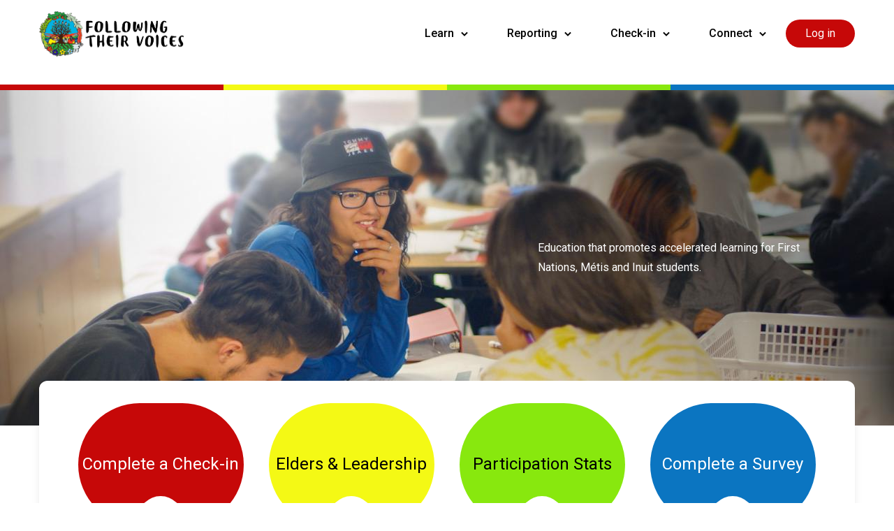

--- FILE ---
content_type: text/html; charset=UTF-8
request_url: https://www.followingtheirvoices.ca/
body_size: 6123
content:
<!DOCTYPE html>
<html lang="en" dir="ltr">
  <head>
    <meta charset="utf-8" />
<noscript><style>form.antibot * :not(.antibot-message) { display: none !important; }</style>
</noscript><link rel="shortlink" href="https://www.followingtheirvoices.ca/" />
<link rel="canonical" href="https://www.followingtheirvoices.ca/" />
<meta name="msapplication-TileColor" content="#da532c" />
<meta name="theme-color" content="#ffffff" />
<meta name="Generator" content="Drupal 10 (https://www.drupal.org)" />
<meta name="MobileOptimized" content="width" />
<meta name="HandheldFriendly" content="true" />
<meta name="viewport" content="width=device-width, initial-scale=1.0" />
<link rel="apple-touch-icon" sizes="180x180" href="/sites/default/files/favicons/apple-touch-icon.png" />
<link rel="icon" type="image/png" sizes="32x32" href="/sites/default/files/favicons/favicon-32x32.png" />
<link rel="icon" type="image/png" sizes="16x16" href="/sites/default/files/favicons/favicon-16x16.png" />
<link rel="manifest" href="/sites/default/files/favicons/site.webmanifest" />
<link rel="mask-icon" href="/sites/default/files/favicons/safari-pinned-tab.svg" color="#5bbad5" />

    <title>Homepage | Follow Their Voices</title>
    <link rel="stylesheet" media="all" href="/sites/default/files/css/css_7EKVaSbekR1Hb3hM9-wY4FrMORiyx9gPEkPFgED1i5w.css?delta=0&amp;language=en&amp;theme=duchess&amp;include=eJxFykEKgDAMRNELlfZM0yZYpdqQMaC3d6XuPo_fpmsRD8PI2HAlidaVLDD7-piiyeBYHNb5_r_kOCzqWNlVEm-eupcK6gO21yR9" />
<link rel="stylesheet" media="all" href="//fonts.googleapis.com/css2?family=Merriweather:wght@400;700&amp;family=Roboto:wght@400;500&amp;display=swap" />
<link rel="stylesheet" media="all" href="/sites/default/files/css/css_fe43cYs9SiD-IBu902Wd8-RmVInSYElpPjp4hK5SB9s.css?delta=2&amp;language=en&amp;theme=duchess&amp;include=eJxFykEKgDAMRNELlfZM0yZYpdqQMaC3d6XuPo_fpmsRD8PI2HAlidaVLDD7-piiyeBYHNb5_r_kOCzqWNlVEm-eupcK6gO21yR9" />

    <script type="application/json" data-drupal-selector="drupal-settings-json">{"path":{"baseUrl":"\/","pathPrefix":"","currentPath":"node\/5","currentPathIsAdmin":false,"isFront":true,"currentLanguage":"en"},"pluralDelimiter":"\u0003","gtag":{"tagId":"","consentMode":false,"otherIds":[],"events":[],"additionalConfigInfo":[]},"suppressDeprecationErrors":true,"ajaxPageState":{"libraries":"eJxdiEsKgDAMBS9U2iPJqwmp0k9oWtDb60IQ3QwzQ3NNbBag6ujx2oidtCaZlwEJcuPfHjuO7yxO0SEdmixQn4rs3-Nn1RnzZonJ2WmDS4gwvgCTQzHY","theme":"duchess","theme_token":null},"ajaxTrustedUrl":[],"gtm":{"tagId":null,"settings":{"data_layer":"dataLayer","include_classes":false,"allowlist_classes":"google\nnonGooglePixels\nnonGoogleScripts\nnonGoogleIframes","blocklist_classes":"customScripts\ncustomPixels","include_environment":false,"environment_id":"","environment_token":""},"tagIds":["GTM-NJQS8T3"]},"user":{"uid":0,"permissionsHash":"ddc70ad81b5e65c2a486a3b706e8f8b90ebac4625b6a5170905f3c334fcd3424"}}</script>
<script src="/sites/default/files/js/js_jczRsxwRYZ1YbSpon0i_SQ_FtFWPkCykzo-X7zQSHoQ.js?scope=header&amp;delta=0&amp;language=en&amp;theme=duchess&amp;include=eJxLKU3OSC0u1k8sKNBJz89Pz0mNL0lM108HEuh8vcSsxApUwVwABh4YGQ"></script>
<script src="/modules/contrib/google_tag/js/gtag.js?t8kdyi"></script>
<script src="/modules/contrib/google_tag/js/gtm.js?t8kdyi"></script>

  </head>
  <body class="path-frontpage page-node-type-home-page">
        <a href="#main-content" class="visually-hidden focusable skip-link">
      Skip to main content
    </a>
    <noscript><iframe src="https://www.googletagmanager.com/ns.html?id=GTM-NJQS8T3"
                  height="0" width="0" style="display:none;visibility:hidden"></iframe></noscript>

      <div class="dialog-off-canvas-main-canvas" data-off-canvas-main-canvas>
    
<div class="flex flex-col min-h-screen">
    <header role="banner">
            <div class="region region-header flex justify-between items-center px-7 sm:px-14 pt-4 pb-10 relative z-50 bg-white">
        <div id="block-duchess-site-branding" class="block block-system block-system-branding-block">
  
    
    <a href="/" data-testid="logo" rel="home" class="flex flex-row items-center gap-3 sm:gap-3.5 w-max">
    <img class="w-16" src="/themes/custom/duchess/dist/images/FollowingTheirVoices_Logo.png" alt="Following Their Voice logo" />
    <img class="w-32 sm:w-36 " src="/themes/custom/duchess/dist/images/FTV_Wordmark_BlackLogo.svg" alt="Following Their Voice wordmark" />
  </a>
</div>

        <nav data-testid="navLinks" role="navigation" aria-labelledby="block-duchess-main-menu-menu" id="block-duchess-main-menu" class="hidden lg:block menu--main">
            
  <h2 class="visually-hidden" id="block-duchess-main-menu-menu">Main navigation</h2>
  

        
                    <ul data-js="pageHeaderNavLinks"  data-block="duchess_main_menu" class="flex flex-row gap-7 xl:gap-10">
                                      <li  data-js="pageHeaderNavLink" data-flyout="true" aria-haspopup="true" tabindex="0">

        
        
        <span title="Learn" class="c-button--invisible cursor-pointer flex flex-row items-center flex-nowrap font-medium">          Learn
                      <img class="ml-2.5" src="/themes/custom/duchess/dist/images/chevron-down.svg" alt="menu arrow">
                  </span>
      
              <div data-js="pageHeaderNavSubMenu" class="relative hidden aria-[hidden=false]:block animate-fade-up" aria-hidden="true">
                      <ul class="absolute flex flex-col min-w-[160px] w-max py-4 bg-white rounded-md shadow-lg z-10 top-1.5">
                              <a href="/about-ftv" class="px-6 py-3 font-medium hover:bg-duchess-grey" data-drupal-link-system-path="node/4">About FTV</a>
      
            </li>
                          <a href="/elders-leadership" class="px-6 py-3 font-medium hover:bg-duchess-grey" data-drupal-link-system-path="node/6">Elders and Leadership</a>
      
            </li>
                          <a href="/schools" class="px-6 py-3 font-medium hover:bg-duchess-grey" data-drupal-link-system-path="node/16">Schools</a>
      
            </li>
                          <a href="/frequently-asked-questions" class="px-6 py-3 font-medium hover:bg-duchess-grey" data-drupal-link-system-path="node/10">Frequently Asked Questions</a>
      
            </li>
            </ul>
  
        </div>
            </li>
                                  <li  data-js="pageHeaderNavLink" data-flyout="true" aria-haspopup="true" tabindex="-1">

        
        
        <span title="Reporting" class="c-button--invisible cursor-pointer flex flex-row items-center flex-nowrap font-medium">          Reporting
                      <img class="ml-2.5" src="/themes/custom/duchess/dist/images/chevron-down.svg" alt="menu arrow">
                  </span>
      
              <div data-js="pageHeaderNavSubMenu" class="relative hidden aria-[hidden=false]:block animate-fade-up" aria-hidden="true">
                      <ul class="absolute flex flex-col min-w-[160px] w-max py-4 bg-white rounded-md shadow-lg z-10 top-1.5">
                              <a href="/participation-stats" class="px-6 py-3 font-medium hover:bg-duchess-grey" data-drupal-link-system-path="node/8">Participation Stats</a>
      
            </li>
                          <a href="/research" class="px-6 py-3 font-medium hover:bg-duchess-grey" data-drupal-link-system-path="node/11">Research</a>
      
            </li>
                          <a href="/year-end-reports" class="px-6 py-3 font-medium hover:bg-duchess-grey" data-drupal-link-system-path="node/12">Year End Reports</a>
      
            </li>
            </ul>
  
        </div>
            </li>
                                  <li  data-js="pageHeaderNavLink" data-flyout="true" aria-haspopup="true" tabindex="-1">

        
        
        <span title="Join" class="c-button--invisible cursor-pointer flex flex-row items-center flex-nowrap font-medium">          Check-in
                      <img class="ml-2.5" src="/themes/custom/duchess/dist/images/chevron-down.svg" alt="menu arrow">
                  </span>
      
              <div data-js="pageHeaderNavSubMenu" class="relative hidden aria-[hidden=false]:block animate-fade-up" aria-hidden="true">
                      <ul class="absolute flex flex-col min-w-[160px] w-max py-4 bg-white rounded-md shadow-lg z-10 top-1.5">
                              <a href="/student-check-in-tool" class="px-6 py-3 font-medium hover:bg-duchess-grey" data-drupal-link-system-path="node/9">Student Check-in Tool</a>
      
            </li>
            </ul>
  
        </div>
            </li>
                                  <li  data-js="pageHeaderNavLink" data-flyout="true" aria-haspopup="true" tabindex="-1">

        
        
        <span title="Connect" class="c-button--invisible cursor-pointer flex flex-row items-center flex-nowrap font-medium">          Connect
                      <img class="ml-2.5" src="/themes/custom/duchess/dist/images/chevron-down.svg" alt="menu arrow">
                  </span>
      
              <div data-js="pageHeaderNavSubMenu" class="relative hidden aria-[hidden=false]:block animate-fade-up" aria-hidden="true">
                      <ul class="absolute flex flex-col min-w-[160px] w-max py-4 bg-white rounded-md shadow-lg z-10 top-1.5">
                              <a href="/contact" class="px-6 py-3 font-medium hover:bg-duchess-grey" data-drupal-link-system-path="node/7">Contact</a>
      
            </li>
                          <a href="/privacy-policy" class="px-6 py-3 font-medium hover:bg-duchess-grey" data-drupal-link-system-path="node/15">Privacy Policy</a>
      
            </li>
            </ul>
  
        </div>
            </li>
              <li>
        <a data-testid="login" href="https://portal.followingtheirvoices.ca/login">
          <button class="c-button--primary">Log in</button>
        </a>
      </li>
        </ul>
  


  </nav>

        <nav data-testid="menu" role="navigation" aria-labelledby="block-duchess-mobile-menu-menu" id="block-duchess-mobile-menu" class="lg:hidden block menu--main">
                        
    <h2 class="visually-hidden" id="block-duchess-mobile-menu-menu">Mobile navigation</h2>
    

            <input  id="mobile-menu-input" type="checkbox" class="hidden [&amp;~label&gt;img.closed-mobile-menu]:checked:hidden [&amp;~label&gt;img.open-mobile-menu]:checked:block" aria-expanded="false" aria-controls="mobile-menu" data-js="jsCollapsableItem">
    <label class="flex justify-center" for="mobile-menu-input">
        <img data-testid="closedMenu" class="closed-mobile-menu w-7" src="/themes/custom/duchess/dist/images/mobile_menu_open_icon.svg" alt="open mobile menu"/>
        <img data-testid="openMenu" class="open-mobile-menu w-6 hidden" src="/themes/custom/duchess/dist/images/mobile_menu_close_icon.svg" alt="close mobile menu"/>
    </label>

                        <div  id="mobile-menu" class="bg-white fixed top-28 sm:h-full overflow-y-auto -right-full w-full sm:-right-[500px] sm:w-[500px] z-50 aria-expanded:right-0 transition-[right] ease-out delay-150" data-js="jsCollapsableItem" aria-expanded="false" aria-hidden="true">
            
    
            <ul data-block="duchess_mobile_menu" class="flex flex-col">
                                              <li class="[&amp;&gt;span&gt;img.closed-menu-item]:aria-expanded:block [&amp;&gt;span&gt;img.open-menu-item]:aria-expanded:hidden" aria-controls="mobile-menu-item-1" aria-expanded="false" data-js="jsCollapsableItem">

        <span title="Learn" class="block px-9 sm:px-14 py-4 cursor-pointer font-medium flex flex-row justify-between">          Learn
          <img class="closed-menu-item hidden" src="/themes/custom/duchess/dist/images/circle-minus.svg" alt=""/>
          <img class="open-menu-item" src="/themes/custom/duchess/dist/images/circle-chevron-down.svg" alt=""/>
        </span>
            
            <ul id="mobile-menu-item-1" class="hidden bg-duchess-grey aria-expanded:flex flex-col" aria-hidden="true" aria-expanded="false">
                      <li>

        
        <a href="/about-ftv" class="block px-9 sm:px-14 py-4 cursor-pointer flex flex-row no-wrap gap-3.5 items-center" data-drupal-link-system-path="node/4">                      About FTV <img class="h-3.5" src="/themes/custom/duchess/dist/images/chevron-right.svg" alt=""/>
                  </a>
            </li>
                  <li>

        
        <a href="/elders-leadership" class="block px-9 sm:px-14 py-4 cursor-pointer flex flex-row no-wrap gap-3.5 items-center" data-drupal-link-system-path="node/6">                      Elders and Leadership <img class="h-3.5" src="/themes/custom/duchess/dist/images/chevron-right.svg" alt=""/>
                  </a>
            </li>
                  <li>

        
        <a href="/schools" class="block px-9 sm:px-14 py-4 cursor-pointer flex flex-row no-wrap gap-3.5 items-center" data-drupal-link-system-path="node/16">                      Schools <img class="h-3.5" src="/themes/custom/duchess/dist/images/chevron-right.svg" alt=""/>
                  </a>
            </li>
                  <li>

        
        <a href="/frequently-asked-questions" class="block px-9 sm:px-14 py-4 cursor-pointer flex flex-row no-wrap gap-3.5 items-center" data-drupal-link-system-path="node/10">                      Frequently Asked Questions <img class="h-3.5" src="/themes/custom/duchess/dist/images/chevron-right.svg" alt=""/>
                  </a>
            </li>
                  </ul>
  
            </li>
                                          <li class="[&amp;&gt;span&gt;img.closed-menu-item]:aria-expanded:block [&amp;&gt;span&gt;img.open-menu-item]:aria-expanded:hidden" aria-controls="mobile-menu-item-12" aria-expanded="false" data-js="jsCollapsableItem">

        <span title="Reporting" class="block px-9 sm:px-14 py-4 cursor-pointer font-medium flex flex-row justify-between">          Reporting
          <img class="closed-menu-item hidden" src="/themes/custom/duchess/dist/images/circle-minus.svg" alt=""/>
          <img class="open-menu-item" src="/themes/custom/duchess/dist/images/circle-chevron-down.svg" alt=""/>
        </span>
            
            <ul id="mobile-menu-item-12" class="hidden bg-duchess-grey aria-expanded:flex flex-col" aria-hidden="true" aria-expanded="false">
                      <li>

        
        <a href="/participation-stats" class="block px-9 sm:px-14 py-4 cursor-pointer flex flex-row no-wrap gap-3.5 items-center" data-drupal-link-system-path="node/8">                      Participation Stats <img class="h-3.5" src="/themes/custom/duchess/dist/images/chevron-right.svg" alt=""/>
                  </a>
            </li>
                  <li>

        
        <a href="/research" class="block px-9 sm:px-14 py-4 cursor-pointer flex flex-row no-wrap gap-3.5 items-center" data-drupal-link-system-path="node/11">                      Research <img class="h-3.5" src="/themes/custom/duchess/dist/images/chevron-right.svg" alt=""/>
                  </a>
            </li>
                  <li>

        
        <a href="/year-end-reports" class="block px-9 sm:px-14 py-4 cursor-pointer flex flex-row no-wrap gap-3.5 items-center" data-drupal-link-system-path="node/12">                      Year End Reports <img class="h-3.5" src="/themes/custom/duchess/dist/images/chevron-right.svg" alt=""/>
                  </a>
            </li>
                  </ul>
  
            </li>
                                          <li class="[&amp;&gt;span&gt;img.closed-menu-item]:aria-expanded:block [&amp;&gt;span&gt;img.open-menu-item]:aria-expanded:hidden" aria-controls="mobile-menu-item-123" aria-expanded="false" data-js="jsCollapsableItem">

        <span title="Join" class="block px-9 sm:px-14 py-4 cursor-pointer font-medium flex flex-row justify-between">          Check-in
          <img class="closed-menu-item hidden" src="/themes/custom/duchess/dist/images/circle-minus.svg" alt=""/>
          <img class="open-menu-item" src="/themes/custom/duchess/dist/images/circle-chevron-down.svg" alt=""/>
        </span>
            
            <ul id="mobile-menu-item-123" class="hidden bg-duchess-grey aria-expanded:flex flex-col" aria-hidden="true" aria-expanded="false">
                      <li>

        
        <a href="/student-check-in-tool" class="block px-9 sm:px-14 py-4 cursor-pointer flex flex-row no-wrap gap-3.5 items-center" data-drupal-link-system-path="node/9">                      Student Check-in Tool <img class="h-3.5" src="/themes/custom/duchess/dist/images/chevron-right.svg" alt=""/>
                  </a>
            </li>
                  </ul>
  
            </li>
                                          <li class="[&amp;&gt;span&gt;img.closed-menu-item]:aria-expanded:block [&amp;&gt;span&gt;img.open-menu-item]:aria-expanded:hidden" aria-controls="mobile-menu-item-1234" aria-expanded="false" data-js="jsCollapsableItem">

        <span title="Connect" class="block px-9 sm:px-14 py-4 cursor-pointer font-medium flex flex-row justify-between">          Connect
          <img class="closed-menu-item hidden" src="/themes/custom/duchess/dist/images/circle-minus.svg" alt=""/>
          <img class="open-menu-item" src="/themes/custom/duchess/dist/images/circle-chevron-down.svg" alt=""/>
        </span>
            
            <ul id="mobile-menu-item-1234" class="hidden bg-duchess-grey aria-expanded:flex flex-col" aria-hidden="true" aria-expanded="false">
                      <li>

        
        <a href="/contact" class="block px-9 sm:px-14 py-4 cursor-pointer flex flex-row no-wrap gap-3.5 items-center" data-drupal-link-system-path="node/7">                      Contact <img class="h-3.5" src="/themes/custom/duchess/dist/images/chevron-right.svg" alt=""/>
                  </a>
            </li>
                  <li>

        
        <a href="/privacy-policy" class="block px-9 sm:px-14 py-4 cursor-pointer flex flex-row no-wrap gap-3.5 items-center" data-drupal-link-system-path="node/15">                      Privacy Policy <img class="h-3.5" src="/themes/custom/duchess/dist/images/chevron-right.svg" alt=""/>
                  </a>
            </li>
                  </ul>
  
            </li>
                      <li>
            <a href="https://portal.followingtheirvoices.ca/login"  class="block px-9 sm:px-14 py-4 cursor-pointer font-medium flex flex-row justify-between bg-duchess-red text-white" >Log in</a>
          </li>
              </ul>
  


            <hr class="mt-2 h-2 relative z-50 border-0 bg-four-colour-linear-gradient">
        </div>
    </nav>

    </div>
        <label  id="mobile-backdrop" class="lg:hidden z-40 fixed inset-0 content-none bg-black/50 aria-hidden:pointer-events-none aria-hidden:-z-10 aria-hidden:bg-transparent transition-[background-color] ease-in-out duration-300" for="mobile-menu-input" tabindex="-1" aria-hidden="true"></label>

        
        <hr class="h-2 border-0 bg-four-colour-linear-gradient">
        <div id="block-duchess-home-page-banner--2" class="block block-block-expose-field">
  
    
        
<div  class="paragraph paragraph--type--banner paragraph--view-mode--default lg:grid grid-cols-12 grid-rows-1 gap-x-10 prose max-w-none">
    <div class="lg:-z-[1] row-span-full col-start-1 col-span-full self-center mb-11 lg:mb-0 not-prose">
          <article class="media media--type-banner media--view-mode-home-page-banner-8-3 [&amp;&gt;picture&gt;img]:max-h-[720px] [&amp;&gt;picture&gt;img]:w-full [&amp;&gt;picture&gt;img]:object-cover">
    
                  <picture>
                  <source srcset="/sites/default/files/styles/8_3_480px/public/2023-06/Homepage-Banner3.jpg?itok=i-jtdUgR 480w, /sites/default/files/styles/8_3_800px/public/2023-06/Homepage-Banner3.jpg?itok=aZ2BYhB8 800w, /sites/default/files/styles/8_3_1280px/public/2023-06/Homepage-Banner3.jpg?itok=luT6qGey 1280w, /sites/default/files/styles/8_3_1600px/public/2023-06/Homepage-Banner3.jpg?itok=REx3pH-4 1600w, /sites/default/files/styles/8_3_1920px/public/2023-06/Homepage-Banner3.jpg?itok=iInbA1Og 1920w, /sites/default/files/styles/8_3_2560px/public/2023-06/Homepage-Banner3.jpg?itok=5G1SEbfR 2560w" media="all and (min-width: 500px)" type="image/jpeg" sizes="100vw" width="800" height="300"/>
                  <img loading="eager" width="480" height="180" src="/sites/default/files/styles/8_3_480px/public/2023-06/Homepage-Banner3.jpg?itok=i-jtdUgR" alt="Following your voices initiative" />

  </picture>



    </article>


    </div>
    <div class="hidden lg:block row-span-full col-start-7 lg:col-start-8 col-span-5 lg:col-span-4 self-center">
        <h1 class="text-white">    Education that promotes accelerated learning for First Nations, Métis and Inuit students.
</h1>
    </div>
    <div class="lg:hidden container">
        <h1>    Education that promotes accelerated learning for First Nations, Métis and Inuit students.
</h1>
    </div>
</div>


  </div>

    </header>

    <main role="main" class="flex-grow">
        <a id="main-content" tabindex="-1"></a>        <div class="container grid grid-cols-12 mb-44">
            <div class="col-span-12 mb-14">
                <div id="block-duchess-four-column-callout--2" class="block block-block-expose-field">
  
    
        
<div  class="paragraph paragraph--type--four-column-callout lg:pt-8 lg:px-14 my-14 lg:-mt-16 lg:mb-28 2xl:mb-36 bg-white lg:shadow-lg lg:rounded-xl grid grid-cols-2 lg:grid-cols-4 gap-x-9 gap-y-12 sm:gap-y-18 lg:gap-y-0 justify-items-center lg:h-44 xl:h-52">
    <div class="w-full max-w-[300px] lg:max-w-[350px] aspect-ratio rounded-full bg-duchess-red hover:bg-duchess-red-dark text-white">
        

    <a href="https://ca.versoapp.com/" aria-label="Link to  page"  class="relative h-full flex flex-col justify-center items-center no-underline">
        <h4 class="not-prose text-center text-2xl text-inherit">Complete a Check-in</h4>
        <div class="absolute bottom-[-12%] w-12 h-12 md:w-16 md:h-16 rounded-full bg-white hover:bg-[#FEFCFF] shadow-md">
          <img class="h-5 md:h-8 ml-3.5 mt-4" src="/themes/custom/duchess/dist/images/arrow-right.svg" alt="callout arrow">
        </div>
    </a>

    </div>
    <div class="w-full max-w-[300px] lg:max-w-[350px] aspect-ratio rounded-full bg-duchess-yellow hover:bg-duchess-yellow-dark">
        

    <a href="/elders-leadership" aria-label="Link to  page"  class="relative h-full flex flex-col justify-center items-center no-underline">
        <h4 class="not-prose text-center text-2xl text-inherit">Elders &amp; Leadership</h4>
        <div class="absolute bottom-[-12%] w-12 h-12 md:w-16 md:h-16 rounded-full bg-white hover:bg-[#FEFCFF] shadow-md">
          <img class="h-5 md:h-8 ml-3.5 mt-4" src="/themes/custom/duchess/dist/images/arrow-right.svg" alt="callout arrow">
        </div>
    </a>

    </div>
    <div class="w-full max-w-[300px] lg:max-w-[350px] aspect-ratio rounded-full bg-duchess-green hover:bg-duchess-green-dark">
        

    <a href="/participation-stats" aria-label="Link to  page"  class="relative h-full flex flex-col justify-center items-center no-underline">
        <h4 class="not-prose text-center text-2xl text-inherit">Participation Stats</h4>
        <div class="absolute bottom-[-12%] w-12 h-12 md:w-16 md:h-16 rounded-full bg-white hover:bg-[#FEFCFF] shadow-md">
          <img class="h-5 md:h-8 ml-3.5 mt-4" src="/themes/custom/duchess/dist/images/arrow-right.svg" alt="callout arrow">
        </div>
    </a>

    </div>
    <div class="w-full max-w-[300px] lg:max-w-[350px] aspect-ratio rounded-full bg-duchess-blue hover:bg-duchess-blue-dark text-white">
        

    <a href="/survey-code" aria-label="Link to  page"  class="relative h-full flex flex-col justify-center items-center no-underline">
        <h4 class="not-prose text-center text-2xl text-inherit">Complete a Survey</h4>
        <div class="absolute bottom-[-12%] w-12 h-12 md:w-16 md:h-16 rounded-full bg-white hover:bg-[#FEFCFF] shadow-md">
          <img class="h-5 md:h-8 ml-3.5 mt-4" src="/themes/custom/duchess/dist/images/arrow-right.svg" alt="callout arrow">
        </div>
    </a>

    </div>
</div>

  </div>

            </div>
            <div class="mb-24 col-span-12 lg:col-start-3 lg:col-span-8">
                  <div class="region region-content">
      <div data-drupal-messages-fallback class="hidden"></div>
<div id="block-duchess-content" class="block block-system block-system-main-block">
  
    
      
<article class="node node--type-home-page node--promoted node--view-mode-full">

  
    

  
  <div class="node__content">
          <div class="paragraph paragraph--type--content paragraph--view-mode--default prose max-w-none">
                      <h3 class="text-align-center" dir="ltr"><br>FTV has allowed our teachers the time to listen, respond and act upon the diverse learning needs of our students. As a result of this ongoing reflective practice, we are more responsive to our students’ needs and understand how important changing our pedagogy is to ensure students’ success. An important result is more engaged students who take an active role in their learning.</h3><p class="text-align-center c-type--grey not-prose"><strong>– Geraldine Rediron, Canoe Lake, Saskatchewan &nbsp;–</strong></p>

            </div>


  </div>

</article>

  </div>

  </div>

            </div>
            <div class="col-span-12  lg:col-start-2 lg:col-span-10">
                <img class="w-full" src="/themes/custom/duchess/dist/images/banner_illustration.svg" alt="">
            </div>
        </div>
                    </main>

            <footer role="contentinfo">
            
    <hr class="h-2 border-0 bg-four-colour-linear-gradient">
    <div class="region region-footer text-white bg-duchess-grey-darker grid grid-cols-1 md:grid-cols-12 grid-rows-1 gap-y-16 md:gap-y-0 gap-x-10 px-7 pt-7 pb-36 sm:px-14 sm:pt-14 md:pb-52">
        <div class="col-span-4">
            <div id="block-duchess-footer-site-branding" class="block block-system block-system-branding-block">
  
    
    <a href="/" data-testid="logo" rel="home" class="flex flex-row items-center gap-3 sm:gap-3.5 w-max">
    <img class="w-16" src="/themes/custom/duchess/dist/images/FollowingTheirVoices_Logo.png" alt="Following Their Voice logo" />
    <img class="w-32 sm:w-36 invert" src="/themes/custom/duchess/dist/images/FTV_Wordmark_BlackLogo.svg" alt="Following Their Voice wordmark" />
  </a>
</div>

        </div>
        <div class="col-span-8">
            <nav role="navigation" aria-labelledby="block-duchess-footer-menu-menu" id="block-duchess-footer-menu">
                        
    <h2 class="visually-hidden" id="block-duchess-footer-menu-menu">Footer navigation</h2>
    

                
                                        <ul class="grid grid-cols-4 md:grid-cols-8 grid-rows-1 text-sm gap-y-16 md:gap-y-0 gap-x-10"  data-block="duchess_footer_menu">
                            <li class="col-span-2" >
                                                        <span title="Learn" class="block font-medium mb-7 md:mb-12">Learn</span>
                                                                                <ul>
                            <li class="col-span-2" >
                                                        <a href="/about-ftv" class="block mb-4" data-drupal-link-system-path="node/4">About FTV</a>
                                            </li>
                    <li class="col-span-2" >
                                                        <a href="/elders-leadership" class="block mb-4" data-drupal-link-system-path="node/6">Elders and Leadership</a>
                                            </li>
                    <li class="col-span-2" >
                                                        <a href="/schools" class="block mb-4" data-drupal-link-system-path="node/16">Schools</a>
                                            </li>
                    <li class="col-span-2" >
                                                        <a href="/frequently-asked-questions" class="block mb-4" data-drupal-link-system-path="node/10">Frequently Asked Questions</a>
                                            </li>
                    </ul>
    
                            </li>
                    <li class="col-span-2" >
                                                        <span title="Reporting" class="block font-medium mb-7 md:mb-12">Reporting</span>
                                                                                <ul>
                            <li class="col-span-2" >
                                                        <a href="/participation-stats" class="block mb-4" data-drupal-link-system-path="node/8">Participation Stats</a>
                                            </li>
                    <li class="col-span-2" >
                                                        <a href="/research" class="block mb-4" data-drupal-link-system-path="node/11">Research</a>
                                            </li>
                    <li class="col-span-2" >
                                                        <a href="/year-end-reports" class="block mb-4" data-drupal-link-system-path="node/12">Year End Reports</a>
                                            </li>
                    </ul>
    
                            </li>
                    <li class="col-span-2" >
                                                        <span title="Join" class="block font-medium mb-7 md:mb-12">Check-in</span>
                                                                                <ul>
                            <li class="col-span-2" >
                                                        <a href="/student-check-in-tool" class="block mb-4" data-drupal-link-system-path="node/9">Student Check-in Tool</a>
                                            </li>
                    </ul>
    
                            </li>
                    <li class="col-span-2" >
                                                        <span title="Connect" class="block font-medium mb-7 md:mb-12">Connect</span>
                                                                                <ul>
                            <li class="col-span-2" >
                                                        <a href="/contact" class="block mb-4" data-drupal-link-system-path="node/7">Contact</a>
                                            </li>
                    <li class="col-span-2" >
                                                        <a href="/privacy-policy" class="block mb-4" data-drupal-link-system-path="node/15">Privacy Policy</a>
                                            </li>
                    </ul>
    
                            </li>
                    </ul>
    


    </nav>

        </div>
    </div>

        </footer>
    </div>

  </div>

    
    <script src="/sites/default/files/js/js_PdTOL02kAY3StD55fho6GTF_pqo-crgH7aNihoptp9E.js?scope=footer&amp;delta=0&amp;language=en&amp;theme=duchess&amp;include=eJxLKU3OSC0u1k8sKNBJz89Pz0mNL0lM108HEuh8vcSsxApUwVwABh4YGQ"></script>
<script src="/themes/custom/duchess/dist/app.js?t8kdyi" defer></script>
<script src="/sites/default/files/js/js_-AfPVL58E088B1fdgYrhb9BeJemhnt34S6SFsSjgoDA.js?scope=footer&amp;delta=2&amp;language=en&amp;theme=duchess&amp;include=eJxLKU3OSC0u1k8sKNBJz89Pz0mNL0lM108HEuh8vcSsxApUwVwABh4YGQ"></script>

  </body>
</html>


--- FILE ---
content_type: text/css
request_url: https://www.followingtheirvoices.ca/sites/default/files/css/css_fe43cYs9SiD-IBu902Wd8-RmVInSYElpPjp4hK5SB9s.css?delta=2&language=en&theme=duchess&include=eJxFykEKgDAMRNELlfZM0yZYpdqQMaC3d6XuPo_fpmsRD8PI2HAlidaVLDD7-piiyeBYHNb5_r_kOCzqWNlVEm-eupcK6gO21yR9
body_size: 12413
content:
/* @license GPL-2.0-or-later https://www.drupal.org/licensing/faq */
@media screen{*,::before,::after{--tw-border-spacing-x:0;--tw-border-spacing-y:0;--tw-translate-x:0;--tw-translate-y:0;--tw-rotate:0;--tw-skew-x:0;--tw-skew-y:0;--tw-scale-x:1;--tw-scale-y:1;--tw-pan-x:;--tw-pan-y:;--tw-pinch-zoom:;--tw-scroll-snap-strictness:proximity;--tw-gradient-from-position:;--tw-gradient-via-position:;--tw-gradient-to-position:;--tw-ordinal:;--tw-slashed-zero:;--tw-numeric-figure:;--tw-numeric-spacing:;--tw-numeric-fraction:;--tw-ring-inset:;--tw-ring-offset-width:0px;--tw-ring-offset-color:#fff;--tw-ring-color:rgba(59,130,246,0.5);--tw-ring-offset-shadow:0 0 rgba(0,0,0,0);--tw-ring-shadow:0 0 rgba(0,0,0,0);--tw-shadow:0 0 rgba(0,0,0,0);--tw-shadow-colored:0 0 rgba(0,0,0,0);--tw-blur:;--tw-brightness:;--tw-contrast:;--tw-grayscale:;--tw-hue-rotate:;--tw-invert:;--tw-saturate:;--tw-sepia:;--tw-drop-shadow:;--tw-backdrop-blur:;--tw-backdrop-brightness:;--tw-backdrop-contrast:;--tw-backdrop-grayscale:;--tw-backdrop-hue-rotate:;--tw-backdrop-invert:;--tw-backdrop-opacity:;--tw-backdrop-saturate:;--tw-backdrop-sepia:;--tw-contain-size:;--tw-contain-layout:;--tw-contain-paint:;--tw-contain-style:;}::backdrop{--tw-border-spacing-x:0;--tw-border-spacing-y:0;--tw-translate-x:0;--tw-translate-y:0;--tw-rotate:0;--tw-skew-x:0;--tw-skew-y:0;--tw-scale-x:1;--tw-scale-y:1;--tw-pan-x:;--tw-pan-y:;--tw-pinch-zoom:;--tw-scroll-snap-strictness:proximity;--tw-gradient-from-position:;--tw-gradient-via-position:;--tw-gradient-to-position:;--tw-ordinal:;--tw-slashed-zero:;--tw-numeric-figure:;--tw-numeric-spacing:;--tw-numeric-fraction:;--tw-ring-inset:;--tw-ring-offset-width:0px;--tw-ring-offset-color:#fff;--tw-ring-color:rgba(59,130,246,0.5);--tw-ring-offset-shadow:0 0 rgba(0,0,0,0);--tw-ring-shadow:0 0 rgba(0,0,0,0);--tw-shadow:0 0 rgba(0,0,0,0);--tw-shadow-colored:0 0 rgba(0,0,0,0);--tw-blur:;--tw-brightness:;--tw-contrast:;--tw-grayscale:;--tw-hue-rotate:;--tw-invert:;--tw-saturate:;--tw-sepia:;--tw-drop-shadow:;--tw-backdrop-blur:;--tw-backdrop-brightness:;--tw-backdrop-contrast:;--tw-backdrop-grayscale:;--tw-backdrop-hue-rotate:;--tw-backdrop-invert:;--tw-backdrop-opacity:;--tw-backdrop-saturate:;--tw-backdrop-sepia:;--tw-contain-size:;--tw-contain-layout:;--tw-contain-paint:;--tw-contain-style:;}*,::before,::after{box-sizing:border-box;border-width:0;border-style:solid;border-color:#e5e7eb;}::before,::after{--tw-content:'';}html,:host{line-height:1.5;-webkit-text-size-adjust:100%;-moz-tab-size:4;-o-tab-size:4;tab-size:4;font-family:ui-sans-serif,system-ui,-apple-system,Segoe UI,Roboto,Ubuntu,Cantarell,Noto Sans,sans-serif,"Apple Color Emoji","Segoe UI Emoji","Segoe UI Symbol","Noto Color Emoji";font-feature-settings:normal;font-variation-settings:normal;-webkit-tap-highlight-color:transparent;}body{margin:0;line-height:inherit;}hr{height:0;color:inherit;border-top-width:1px;}abbr:where([title]){text-decoration:underline;-webkit-text-decoration:underline dotted;text-decoration:underline dotted;}h1,h2,h3,h4,h5,h6{font-size:inherit;font-weight:inherit;}a{color:inherit;text-decoration:inherit;}b,strong{font-weight:bolder;}code,kbd,samp,pre{font-family:ui-monospace,SFMono-Regular,Menlo,Monaco,Consolas,"Liberation Mono","Courier New",monospace;font-feature-settings:normal;font-variation-settings:normal;font-size:1em;}small{font-size:80%;}sub,sup{font-size:75%;line-height:0;position:relative;vertical-align:baseline;}sub{bottom:-0.25em;}sup{top:-0.5em;}table{text-indent:0;border-color:inherit;border-collapse:collapse;}button,input,optgroup,select,textarea{font-family:inherit;font-feature-settings:inherit;font-variation-settings:inherit;font-size:100%;font-weight:inherit;line-height:inherit;letter-spacing:inherit;color:inherit;margin:0;padding:0;}button,select{text-transform:none;}button,input:where([type='button']),input:where([type='reset']),input:where([type='submit']){-webkit-appearance:button;background-color:transparent;background-image:none;}:-moz-focusring{outline:auto;}:-moz-ui-invalid{box-shadow:none;}progress{vertical-align:baseline;}::-webkit-inner-spin-button,::-webkit-outer-spin-button{height:auto;}[type='search']{-webkit-appearance:textfield;outline-offset:-2px;}::-webkit-search-decoration{-webkit-appearance:none;}::-webkit-file-upload-button{-webkit-appearance:button;font:inherit;}summary{display:list-item;}blockquote,dl,dd,h1,h2,h3,h4,h5,h6,hr,figure,p,pre{margin:0;}fieldset{margin:0;padding:0;}legend{padding:0;}ol,ul,menu{list-style:none;margin:0;padding:0;}dialog{padding:0;}textarea{resize:vertical;}input::-moz-placeholder,textarea::-moz-placeholder{opacity:1;color:#9ca3af;}input::placeholder,textarea::placeholder{opacity:1;color:#9ca3af;}button,[role="button"]{cursor:pointer;}:disabled{cursor:default;}img,svg,video,canvas,audio,iframe,embed,object{display:block;vertical-align:middle;}img,video{max-width:100%;height:auto;}[hidden]:where(:not([hidden="until-found"])){display:none;}input:where([type='text']),input:where(:not([type])),input:where([type='email']),input:where([type='url']),input:where([type='password']),input:where([type='number']),input:where([type='date']),input:where([type='datetime-local']),input:where([type='month']),input:where([type='search']),input:where([type='tel']),input:where([type='time']),input:where([type='week']),select:where([multiple]),textarea,select{-webkit-appearance:none;-moz-appearance:none;appearance:none;background-color:#fff;border-color:#6b7280;border-width:1px;border-radius:0px;padding-top:0.5rem;padding-right:0.75rem;padding-bottom:0.5rem;padding-left:0.75rem;font-size:1rem;line-height:1.5rem;--tw-shadow:0 0 rgba(0,0,0,0);}input:where([type='text']):focus,input:where(:not([type])):focus,input:where([type='email']):focus,input:where([type='url']):focus,input:where([type='password']):focus,input:where([type='number']):focus,input:where([type='date']):focus,input:where([type='datetime-local']):focus,input:where([type='month']):focus,input:where([type='search']):focus,input:where([type='tel']):focus,input:where([type='time']):focus,input:where([type='week']):focus,select:where([multiple]):focus,textarea:focus,select:focus{outline:2px solid transparent;outline-offset:2px;--tw-ring-inset:var(--tw-empty,);--tw-ring-offset-width:0px;--tw-ring-offset-color:#fff;--tw-ring-color:#2563eb;--tw-ring-offset-shadow:var(--tw-ring-inset) 0 0 0 var(--tw-ring-offset-width) var(--tw-ring-offset-color);--tw-ring-shadow:var(--tw-ring-inset) 0 0 0 calc(1px + var(--tw-ring-offset-width)) var(--tw-ring-color);box-shadow:0 0 0 0px #fff,0 0 0 calc(1px + 0px) #2563eb,var(--tw-shadow);box-shadow:var(--tw-ring-offset-shadow),var(--tw-ring-shadow),var(--tw-shadow);border-color:#2563eb;}input::-moz-placeholder,textarea::-moz-placeholder{color:#6b7280;opacity:1;}input::placeholder,textarea::placeholder{color:#6b7280;opacity:1;}::-webkit-datetime-edit-fields-wrapper{padding:0;}::-webkit-date-and-time-value{min-height:1.5em;text-align:inherit;}::-webkit-datetime-edit{display:inline-flex;}::-webkit-datetime-edit,::-webkit-datetime-edit-year-field,::-webkit-datetime-edit-month-field,::-webkit-datetime-edit-day-field,::-webkit-datetime-edit-hour-field,::-webkit-datetime-edit-minute-field,::-webkit-datetime-edit-second-field,::-webkit-datetime-edit-millisecond-field,::-webkit-datetime-edit-meridiem-field{padding-top:0;padding-bottom:0;}select{background-image:url("data:image/svg+xml,%3csvg xmlns='http://www.w3.org/2000/svg' fill='none' viewBox='0 0 20 20'%3e%3cpath stroke='%236b7280' stroke-linecap='round' stroke-linejoin='round' stroke-width='1.5' d='M6 8l4 4 4-4'/%3e%3c/svg%3e");background-position:right 0.5rem center;background-repeat:no-repeat;background-size:1.5em 1.5em;padding-right:2.5rem;-webkit-print-color-adjust:exact;print-color-adjust:exact;}select:where([multiple]),select:where([size]:not([size="1"])){background-image:none;background-image:initial;background-position:0 0;background-position:initial;background-repeat:repeat;background-repeat:initial;background-size:auto auto;background-size:initial;padding-right:0.75rem;-webkit-print-color-adjust:inherit;print-color-adjust:inherit;}input:where([type='checkbox']),input:where([type='radio']){-webkit-appearance:none;-moz-appearance:none;appearance:none;padding:0;-webkit-print-color-adjust:exact;print-color-adjust:exact;display:inline-block;vertical-align:middle;background-origin:border-box;-webkit-user-select:none;-moz-user-select:none;user-select:none;flex-shrink:0;height:1rem;width:1rem;color:#2563eb;background-color:#fff;border-color:#6b7280;border-width:1px;--tw-shadow:0 0 rgba(0,0,0,0);}input:where([type='checkbox']){border-radius:0px;}input:where([type='radio']){border-radius:100%;}input:where([type='checkbox']):focus,input:where([type='radio']):focus{outline:2px solid transparent;outline-offset:2px;--tw-ring-inset:var(--tw-empty,);--tw-ring-offset-width:2px;--tw-ring-offset-color:#fff;--tw-ring-color:#2563eb;--tw-ring-offset-shadow:var(--tw-ring-inset) 0 0 0 var(--tw-ring-offset-width) var(--tw-ring-offset-color);--tw-ring-shadow:var(--tw-ring-inset) 0 0 0 calc(2px + var(--tw-ring-offset-width)) var(--tw-ring-color);box-shadow:0 0 0 0px #fff,0 0 0 calc(2px + 2px) #2563eb,var(--tw-shadow);box-shadow:var(--tw-ring-offset-shadow),var(--tw-ring-shadow),var(--tw-shadow);}input:where([type='checkbox']):checked,input:where([type='radio']):checked{border-color:transparent;background-color:currentColor;background-size:100% 100%;background-position:center;background-repeat:no-repeat;}input:where([type='checkbox']):checked{background-image:url("data:image/svg+xml,%3csvg viewBox='0 0 16 16' fill='white' xmlns='http://www.w3.org/2000/svg'%3e%3cpath d='M12.207 4.793a1 1 0 010 1.414l-5 5a1 1 0 01-1.414 0l-2-2a1 1 0 011.414-1.414L6.5 9.086l4.293-4.293a1 1 0 011.414 0z'/%3e%3c/svg%3e");}@media (forced-colors:active){input:where([type='checkbox']):checked{-webkit-appearance:auto;-moz-appearance:auto;appearance:auto;}}input:where([type='radio']):checked{background-image:url("data:image/svg+xml,%3csvg viewBox='0 0 16 16' fill='white' xmlns='http://www.w3.org/2000/svg'%3e%3ccircle cx='8' cy='8' r='3'/%3e%3c/svg%3e");}@media (forced-colors:active){input:where([type='radio']):checked{-webkit-appearance:auto;-moz-appearance:auto;appearance:auto;}}input:where([type='checkbox']):checked:hover,input:where([type='checkbox']):checked:focus,input:where([type='radio']):checked:hover,input:where([type='radio']):checked:focus{border-color:transparent;background-color:currentColor;}input:where([type='checkbox']):indeterminate{background-image:url("data:image/svg+xml,%3csvg xmlns='http://www.w3.org/2000/svg' fill='none' viewBox='0 0 16 16'%3e%3cpath stroke='white' stroke-linecap='round' stroke-linejoin='round' stroke-width='2' d='M4 8h8'/%3e%3c/svg%3e");border-color:transparent;background-color:currentColor;background-size:100% 100%;background-position:center;background-repeat:no-repeat;}@media (forced-colors:active){input:where([type='checkbox']):indeterminate{-webkit-appearance:auto;-moz-appearance:auto;appearance:auto;}}input:where([type='checkbox']):indeterminate:hover,input:where([type='checkbox']):indeterminate:focus{border-color:transparent;background-color:currentColor;}input:where([type='file']){background:transparent none repeat 0 0 / auto auto padding-box border-box scroll;background:initial;border-color:inherit;border-width:0;border-radius:0;padding:0;font-size:inherit;line-height:inherit;}input:where([type='file']):focus{outline:1px solid ButtonText;outline:1px auto -webkit-focus-ring-color;}html{font-family:Roboto,system-ui,-apple-system,Segoe UI,Ubuntu,Cantarell,Noto Sans,sans-serif;font-size:14px;}@media (min-width:1024px){html{font-size:15px;}}@media (min-width:1280px){html{font-size:16px;}}@media (min-width:1536px){html{font-size:18px;}}@media (min-width:1920px){html{font-size:20px;}}.container{width:100%;margin-right:auto;margin-left:auto;padding-right:2.5rem;padding-left:2.5rem;}@media (min-width:500px){.container{max-width:500px;}}@media (min-width:640px){.container{max-width:640px;padding-right:3.5rem;padding-left:3.5rem;}}@media (min-width:768px){.container{max-width:768px;}}@media (min-width:1024px){.container{max-width:1024px;}}@media (min-width:1280px){.container{max-width:1280px;}}@media (min-width:1536px){.container{max-width:1536px;}}.form-input,.form-textarea,.form-select,.form-multiselect{-webkit-appearance:none;-moz-appearance:none;appearance:none;background-color:#fff;border-color:#6b7280;border-width:1px;border-radius:0px;padding-top:0.5rem;padding-right:0.75rem;padding-bottom:0.5rem;padding-left:0.75rem;font-size:1rem;line-height:1.5rem;--tw-shadow:0 0 rgba(0,0,0,0);}.form-input:focus,.form-textarea:focus,.form-select:focus,.form-multiselect:focus{outline:2px solid transparent;outline-offset:2px;--tw-ring-inset:var(--tw-empty,);--tw-ring-offset-width:0px;--tw-ring-offset-color:#fff;--tw-ring-color:#2563eb;--tw-ring-offset-shadow:var(--tw-ring-inset) 0 0 0 var(--tw-ring-offset-width) var(--tw-ring-offset-color);--tw-ring-shadow:var(--tw-ring-inset) 0 0 0 calc(1px + var(--tw-ring-offset-width)) var(--tw-ring-color);box-shadow:0 0 0 0px #fff,0 0 0 calc(1px + 0px) #2563eb,var(--tw-shadow);box-shadow:var(--tw-ring-offset-shadow),var(--tw-ring-shadow),var(--tw-shadow);border-color:#2563eb;}.form-input::-moz-placeholder,.form-textarea::-moz-placeholder{color:#6b7280;opacity:1;}.form-input::placeholder,.form-textarea::placeholder{color:#6b7280;opacity:1;}.prose{color:#000;max-width:65ch;}.prose :where(p):not(:where([class~="not-prose"],[class~="not-prose"] *)){margin-top:1.25em;margin-bottom:1.25em;}.prose :where([class~="lead"]):not(:where([class~="not-prose"],[class~="not-prose"] *)){color:var(--tw-prose-lead);font-size:1.25em;line-height:1.6;margin-top:1.2em;margin-bottom:1.2em;}.prose :where(a):not(:where([class~="not-prose"],[class~="not-prose"] *)){color:var(--tw-prose-links);-webkit-text-decoration:underline;text-decoration:underline;font-weight:500;}.prose :where(strong):not(:where([class~="not-prose"],[class~="not-prose"] *)){color:var(--tw-prose-bold);font-weight:500;}.prose :where(a strong):not(:where([class~="not-prose"],[class~="not-prose"] *)){color:inherit;}.prose :where(blockquote strong):not(:where([class~="not-prose"],[class~="not-prose"] *)){color:inherit;}.prose :where(thead th strong):not(:where([class~="not-prose"],[class~="not-prose"] *)){color:inherit;}.prose :where(ol):not(:where([class~="not-prose"],[class~="not-prose"] *)){list-style-type:decimal;margin-top:1.25em;margin-bottom:1.25em;padding-left:1.625em;}.prose :where(ol[type="A"]):not(:where([class~="not-prose"],[class~="not-prose"] *)){list-style-type:upper-alpha;}.prose :where(ol[type="a"]):not(:where([class~="not-prose"],[class~="not-prose"] *)){list-style-type:lower-alpha;}.prose :where(ol[type="A" s]):not(:where([class~="not-prose"],[class~="not-prose"] *)){list-style-type:upper-alpha;}.prose :where(ol[type="a" s]):not(:where([class~="not-prose"],[class~="not-prose"] *)){list-style-type:lower-alpha;}.prose :where(ol[type="I"]):not(:where([class~="not-prose"],[class~="not-prose"] *)){list-style-type:upper-roman;}.prose :where(ol[type="i"]):not(:where([class~="not-prose"],[class~="not-prose"] *)){list-style-type:lower-roman;}.prose :where(ol[type="I" s]):not(:where([class~="not-prose"],[class~="not-prose"] *)){list-style-type:upper-roman;}.prose :where(ol[type="i" s]):not(:where([class~="not-prose"],[class~="not-prose"] *)){list-style-type:lower-roman;}.prose :where(ol[type="1"]):not(:where([class~="not-prose"],[class~="not-prose"] *)){list-style-type:decimal;}.prose :where(ul):not(:where([class~="not-prose"],[class~="not-prose"] *)){list-style-type:disc;margin-top:1.25em;margin-bottom:1.25em;padding-left:1.625em;}.prose :where(ol > li):not(:where([class~="not-prose"],[class~="not-prose"] *))::marker{font-weight:400;color:var(--tw-prose-counters);}.prose :where(ul > li):not(:where([class~="not-prose"],[class~="not-prose"] *))::marker{color:var(--tw-prose-bullets);}.prose :where(dt):not(:where([class~="not-prose"],[class~="not-prose"] *)){color:var(--tw-prose-headings);font-weight:600;margin-top:1.25em;}.prose :where(hr):not(:where([class~="not-prose"],[class~="not-prose"] *)){border-color:var(--tw-prose-hr);margin-top:3em;margin-bottom:3em;border:inherit;border-color:#88E80E;border-top-width:2px;}.prose :where(blockquote):not(:where([class~="not-prose"],[class~="not-prose"] *)){font-weight:500;font-style:italic;color:var(--tw-prose-quotes);border-left-width:0.25rem;border-left-color:var(--tw-prose-quote-borders);quotes:"\201C""\201D""\2018""\2019";margin-top:1.6em;margin-bottom:1.6em;padding-left:1em;}.prose :where(blockquote p:first-of-type):not(:where([class~="not-prose"],[class~="not-prose"] *))::before{content:open-quote;}.prose :where(blockquote p:last-of-type):not(:where([class~="not-prose"],[class~="not-prose"] *))::after{content:close-quote;}.prose :where(h1):not(:where([class~="not-prose"],[class~="not-prose"] *)){color:var(--tw-prose-headings);font-weight:400;font-size:2.5rem;margin-top:0;margin-bottom:0.8888889em;line-height:1.25;font-family:Merriweather;}.prose :where(h1 strong):not(:where([class~="not-prose"],[class~="not-prose"] *)){font-weight:900;color:inherit;}.prose :where(h2):not(:where([class~="not-prose"],[class~="not-prose"] *)){color:var(--tw-prose-headings);font-weight:700;font-size:1.9rem;margin-top:2em;margin-bottom:1em;line-height:1.35;font-family:Merriweather;}.prose :where(h2 strong):not(:where([class~="not-prose"],[class~="not-prose"] *)){font-weight:800;color:inherit;}.prose :where(h3):not(:where([class~="not-prose"],[class~="not-prose"] *)){color:var(--tw-prose-headings);font-weight:400;font-size:1.6rem;margin-top:1.6em;margin-bottom:0.6em;line-height:1.6;}.prose :where(h3 strong):not(:where([class~="not-prose"],[class~="not-prose"] *)){font-weight:700;color:inherit;}.prose :where(h4):not(:where([class~="not-prose"],[class~="not-prose"] *)){color:var(--tw-prose-headings);font-weight:700;margin-top:1.5em;margin-bottom:0.5em;line-height:1.3;font-size:1.25rem;font-family:Merriweather;}.prose :where(h4 strong):not(:where([class~="not-prose"],[class~="not-prose"] *)){font-weight:700;color:inherit;}.prose :where(img):not(:where([class~="not-prose"],[class~="not-prose"] *)){margin-top:2em;margin-bottom:2em;}.prose :where(picture):not(:where([class~="not-prose"],[class~="not-prose"] *)){display:block;margin-top:2em;margin-bottom:2em;}.prose :where(video):not(:where([class~="not-prose"],[class~="not-prose"] *)){margin-top:2em;margin-bottom:2em;}.prose :where(kbd):not(:where([class~="not-prose"],[class~="not-prose"] *)){font-weight:500;font-family:inherit;color:var(--tw-prose-kbd);box-shadow:0 0 0 1px var(--tw-prose-kbd-shadows),0 3px 0 var(--tw-prose-kbd-shadows);font-size:0.875em;border-radius:0.3125rem;padding-top:0.1875em;padding-right:0.375em;padding-bottom:0.1875em;padding-left:0.375em;}.prose :where(code):not(:where([class~="not-prose"],[class~="not-prose"] *)){color:var(--tw-prose-code);font-weight:600;font-size:0.875em;}.prose :where(code):not(:where([class~="not-prose"],[class~="not-prose"] *))::before{content:"`";}.prose :where(code):not(:where([class~="not-prose"],[class~="not-prose"] *))::after{content:"`";}.prose :where(a code):not(:where([class~="not-prose"],[class~="not-prose"] *)){color:inherit;}.prose :where(h1 code):not(:where([class~="not-prose"],[class~="not-prose"] *)){color:inherit;}.prose :where(h2 code):not(:where([class~="not-prose"],[class~="not-prose"] *)){color:inherit;font-size:0.875em;}.prose :where(h3 code):not(:where([class~="not-prose"],[class~="not-prose"] *)){color:inherit;font-size:0.9em;}.prose :where(h4 code):not(:where([class~="not-prose"],[class~="not-prose"] *)){color:inherit;}.prose :where(blockquote code):not(:where([class~="not-prose"],[class~="not-prose"] *)){color:inherit;}.prose :where(thead th code):not(:where([class~="not-prose"],[class~="not-prose"] *)){color:inherit;}.prose :where(pre):not(:where([class~="not-prose"],[class~="not-prose"] *)){color:var(--tw-prose-pre-code);background-color:var(--tw-prose-pre-bg);overflow-x:auto;font-weight:400;font-size:0.875em;line-height:1.7142857;margin-top:1.7142857em;margin-bottom:1.7142857em;border-radius:0.375rem;padding-top:0.8571429em;padding-right:1.1428571em;padding-bottom:0.8571429em;padding-left:1.1428571em;}.prose :where(pre code):not(:where([class~="not-prose"],[class~="not-prose"] *)){background-color:transparent;border-width:0;border-radius:0;padding:0;font-weight:inherit;color:inherit;font-size:inherit;font-family:inherit;line-height:inherit;}.prose :where(pre code):not(:where([class~="not-prose"],[class~="not-prose"] *))::before{content:none;}.prose :where(pre code):not(:where([class~="not-prose"],[class~="not-prose"] *))::after{content:none;}.prose :where(table):not(:where([class~="not-prose"],[class~="not-prose"] *)){width:100%;table-layout:auto;margin-top:2em;margin-bottom:2em;font-size:0.875em;line-height:1.7142857;}.prose :where(thead):not(:where([class~="not-prose"],[class~="not-prose"] *)){border-bottom-width:1px;border-bottom-color:var(--tw-prose-th-borders);}.prose :where(thead th):not(:where([class~="not-prose"],[class~="not-prose"] *)){color:var(--tw-prose-headings);font-weight:600;vertical-align:bottom;padding-right:0.5714286em;padding-bottom:0.5714286em;padding-left:0.5714286em;}.prose :where(tbody tr):not(:where([class~="not-prose"],[class~="not-prose"] *)){border-bottom-width:1px;border-bottom-color:var(--tw-prose-td-borders);}.prose :where(tbody tr:last-child):not(:where([class~="not-prose"],[class~="not-prose"] *)){border-bottom-width:0;}.prose :where(tbody td):not(:where([class~="not-prose"],[class~="not-prose"] *)){vertical-align:baseline;}.prose :where(tfoot):not(:where([class~="not-prose"],[class~="not-prose"] *)){border-top-width:1px;border-top-color:var(--tw-prose-th-borders);}.prose :where(tfoot td):not(:where([class~="not-prose"],[class~="not-prose"] *)){vertical-align:top;}.prose :where(th,td):not(:where([class~="not-prose"],[class~="not-prose"] *)){text-align:left;}.prose :where(figure > *):not(:where([class~="not-prose"],[class~="not-prose"] *)){margin-top:0;margin-bottom:0;}.prose :where(figcaption):not(:where([class~="not-prose"],[class~="not-prose"] *)){color:var(--tw-prose-captions);font-size:0.875em;line-height:1.4285714;margin-top:0.8571429em;}.prose{--tw-prose-body:#374151;--tw-prose-headings:#111827;--tw-prose-lead:#4b5563;--tw-prose-links:#111827;--tw-prose-bold:#111827;--tw-prose-counters:#000;--tw-prose-bullets:#000;--tw-prose-hr:#e5e7eb;--tw-prose-quotes:#111827;--tw-prose-quote-borders:#e5e7eb;--tw-prose-captions:#6b7280;--tw-prose-kbd:#111827;--tw-prose-kbd-shadows:rgba(17,24,39,0.1);--tw-prose-code:#111827;--tw-prose-pre-code:#e5e7eb;--tw-prose-pre-bg:#1f2937;--tw-prose-th-borders:#d1d5db;--tw-prose-td-borders:#e5e7eb;--tw-prose-invert-body:#d1d5db;--tw-prose-invert-headings:#fff;--tw-prose-invert-lead:#9ca3af;--tw-prose-invert-links:#fff;--tw-prose-invert-bold:#fff;--tw-prose-invert-counters:#9ca3af;--tw-prose-invert-bullets:#4b5563;--tw-prose-invert-hr:#374151;--tw-prose-invert-quotes:#f3f4f6;--tw-prose-invert-quote-borders:#374151;--tw-prose-invert-captions:#9ca3af;--tw-prose-invert-kbd:#fff;--tw-prose-invert-kbd-shadows:rgba(255,255,255,0.1);--tw-prose-invert-code:#fff;--tw-prose-invert-pre-code:#d1d5db;--tw-prose-invert-pre-bg:rgba(0,0,0,0.5);--tw-prose-invert-th-borders:#4b5563;--tw-prose-invert-td-borders:#374151;line-height:1.75;}.prose :where(picture > img):not(:where([class~="not-prose"],[class~="not-prose"] *)){margin-top:0;margin-bottom:0;}.prose :where(li):not(:where([class~="not-prose"],[class~="not-prose"] *)){margin-top:0.5em;margin-bottom:0.5em;}.prose :where(ol > li):not(:where([class~="not-prose"],[class~="not-prose"] *)){padding-left:0.375em;}.prose :where(ul > li):not(:where([class~="not-prose"],[class~="not-prose"] *)){padding-left:0.375em;}.prose :where(.prose > ul > li p):not(:where([class~="not-prose"],[class~="not-prose"] *)){margin-top:0.75em;margin-bottom:0.75em;}.prose :where(.prose > ul > li > p:first-child):not(:where([class~="not-prose"],[class~="not-prose"] *)){margin-top:1.25em;}.prose :where(.prose > ul > li > p:last-child):not(:where([class~="not-prose"],[class~="not-prose"] *)){margin-bottom:1.25em;}.prose :where(.prose > ol > li > p:first-child):not(:where([class~="not-prose"],[class~="not-prose"] *)){margin-top:1.25em;}.prose :where(.prose > ol > li > p:last-child):not(:where([class~="not-prose"],[class~="not-prose"] *)){margin-bottom:1.25em;}.prose :where(ul ul,ul ol,ol ul,ol ol):not(:where([class~="not-prose"],[class~="not-prose"] *)){margin-top:0.75em;margin-bottom:0.75em;}.prose :where(dl):not(:where([class~="not-prose"],[class~="not-prose"] *)){margin-top:1.25em;margin-bottom:1.25em;}.prose :where(dd):not(:where([class~="not-prose"],[class~="not-prose"] *)){margin-top:0.5em;padding-left:1.625em;}.prose :where(hr + *):not(:where([class~="not-prose"],[class~="not-prose"] *)){margin-top:0;}.prose :where(h2 + *):not(:where([class~="not-prose"],[class~="not-prose"] *)){margin-top:0;}.prose :where(h3 + *):not(:where([class~="not-prose"],[class~="not-prose"] *)){margin-top:0;}.prose :where(h4 + *):not(:where([class~="not-prose"],[class~="not-prose"] *)){margin-top:0;}.prose :where(thead th:first-child):not(:where([class~="not-prose"],[class~="not-prose"] *)){padding-left:0;}.prose :where(thead th:last-child):not(:where([class~="not-prose"],[class~="not-prose"] *)){padding-right:0;}.prose :where(tbody td,tfoot td):not(:where([class~="not-prose"],[class~="not-prose"] *)){padding-top:0.5714286em;padding-right:0.5714286em;padding-bottom:0.5714286em;padding-left:0.5714286em;}.prose :where(tbody td:first-child,tfoot td:first-child):not(:where([class~="not-prose"],[class~="not-prose"] *)){padding-left:0;}.prose :where(tbody td:last-child,tfoot td:last-child):not(:where([class~="not-prose"],[class~="not-prose"] *)){padding-right:0;}.prose :where(figure):not(:where([class~="not-prose"],[class~="not-prose"] *)){margin-top:2em;margin-bottom:2em;}.prose :where(.prose > :first-child):not(:where([class~="not-prose"],[class~="not-prose"] *)){margin-top:0;}.prose :where(.prose > :last-child):not(:where([class~="not-prose"],[class~="not-prose"] *)){margin-bottom:0;}.prose :where(h5):not(:where([class~="not-prose"],[class~="not-prose"] *)){font-size:1rem;font-weight:500;line-height:1.3;}.aspect-h-9{--tw-aspect-h:9;}.aspect-w-16{position:relative;padding-bottom:calc(var(--tw-aspect-h) / 16 * 100%);padding-bottom:calc(var(--tw-aspect-h) / var(--tw-aspect-w) * 100%);--tw-aspect-w:16;}.aspect-w-16 > *{position:absolute;height:100%;width:100%;top:0;right:0;bottom:0;left:0;}.c-img-wrapper--banner .media,.c-img-wrapper--banner img{width:100%;}.c-type--subtitle{font-family:'Merriweather';font-size:1.125rem;line-height:1.75rem;font-weight:700;--tw-text-opacity:1;color:rgba(112,112,112,1);color:rgba(112,112,112,var(--tw-text-opacity,1));}.c-type--grey{--tw-text-opacity:1;color:rgba(112,112,112,1);color:rgba(112,112,112,var(--tw-text-opacity,1));}.sr-only{position:absolute;width:1px;height:1px;padding:0;margin:-1px;overflow:hidden;clip:rect(0,0,0,0);white-space:nowrap;border-width:0;}.visible{visibility:visible;}.invisible{visibility:hidden;}.fixed{position:fixed;}.absolute{position:absolute;}.relative{position:relative;}.sticky{position:sticky;}.inset-0{top:0px;right:0px;bottom:0px;left:0px;}.-right-full{right:-100%;}.bottom-\[-12\%\]{bottom:-12%;}.top-1\.5{top:0.375rem;}.top-28{top:7rem;}.z-10{z-index:10;}.z-40{z-index:40;}.z-50{z-index:50;}.z-\[-1\]{z-index:-1;}.col-span-1{grid-column:span 1 / span 1;}.col-span-12{grid-column:span 12 / span 12;}.col-span-2{grid-column:span 2 / span 2;}.col-span-3{grid-column:span 3 / span 3;}.col-span-4{grid-column:span 4 / span 4;}.col-span-5{grid-column:span 5 / span 5;}.col-span-8{grid-column:span 8 / span 8;}.col-span-full{grid-column:1 / -1;}.col-start-1{grid-column-start:1;}.col-start-2{grid-column-start:2;}.col-start-5{grid-column-start:5;}.col-start-7{grid-column-start:7;}.row-span-full{grid-row:1 / -1;}.mx-5{margin-left:1.25rem;margin-right:1.25rem;}.mx-auto{margin-left:auto;margin-right:auto;}.my-11{margin-top:2.75rem;margin-bottom:2.75rem;}.my-14{margin-top:3.5rem;margin-bottom:3.5rem;}.my-auto{margin-top:auto;margin-bottom:auto;}.mb-10{margin-bottom:2.5rem;}.mb-11{margin-bottom:2.75rem;}.mb-12{margin-bottom:3rem;}.mb-14{margin-bottom:3.5rem;}.mb-16{margin-bottom:4rem;}.mb-2\.5{margin-bottom:0.625rem;}.mb-24{margin-bottom:6rem;}.mb-4{margin-bottom:1rem;}.mb-40{margin-bottom:10rem;}.mb-44{margin-bottom:11rem;}.mb-5{margin-bottom:1.25rem;}.mb-7{margin-bottom:1.75rem;}.ml-2\.5{margin-left:0.625rem;}.ml-3\.5{margin-left:0.875rem;}.ml-8{margin-left:2rem;}.mr-8{margin-right:2rem;}.mt-11{margin-top:2.75rem;}.mt-2{margin-top:0.5rem;}.mt-4{margin-top:1rem;}.mt-40{margin-top:10rem;}.block{display:block;}.inline{display:inline;}.flex{display:flex;}.table{display:table;}.grid{display:grid;}.contents{display:contents;}.hidden{display:none;}.h-12{height:3rem;}.h-2{height:0.5rem;}.h-3\.5{height:0.875rem;}.h-5{height:1.25rem;}.h-64{height:16rem;}.h-full{height:100%;}.min-h-\[18\.75rem\]{min-height:18.75rem;}.min-h-screen{min-height:100vh;}.w-1\/2{width:50%;}.w-12{width:3rem;}.w-16{width:4rem;}.w-32{width:8rem;}.w-6{width:1.5rem;}.w-7{width:1.75rem;}.w-full{width:100%;}.w-max{width:-moz-max-content;width:max-content;}.min-w-\[160px\]{min-width:160px;}.max-w-80{max-width:20rem;}.max-w-\[300px\]{max-width:300px;}.max-w-none{max-width:none;}.flex-grow{flex-grow:1;}@keyframes fade-in{from{opacity:0;}to{opacity:1;}}@keyframes move-up{from{top:0.75rem;}to{top:0;}}.animate-fade-up{animation:fade-in .2s ease-out 1,move-up .2s ease-out 1;}.cursor-pointer{cursor:pointer;}.resize-none{resize:none;}.grid-cols-1{grid-template-columns:repeat(1,minmax(0,1fr));}.grid-cols-12{grid-template-columns:repeat(12,minmax(0,1fr));}.grid-cols-2{grid-template-columns:repeat(2,minmax(0,1fr));}.grid-cols-4{grid-template-columns:repeat(4,minmax(0,1fr));}.grid-cols-5{grid-template-columns:repeat(5,minmax(0,1fr));}.grid-rows-1{grid-template-rows:repeat(1,minmax(0,1fr));}.flex-row{flex-direction:row;}.flex-col{flex-direction:column;}.flex-nowrap{flex-wrap:nowrap;}.items-center{align-items:center;}.justify-center{justify-content:center;}.justify-between{justify-content:space-between;}.justify-items-center{justify-items:center;}.gap-10{gap:2.5rem;}.gap-3{gap:0.75rem;}.gap-3\.5{gap:0.875rem;}.gap-7{gap:1.75rem;}.gap-x-10{-moz-column-gap:2.5rem;column-gap:2.5rem;}.gap-x-9{-moz-column-gap:2.25rem;column-gap:2.25rem;}.gap-y-12{row-gap:3rem;}.gap-y-16{row-gap:4rem;}.self-center{align-self:center;}.overflow-y-auto{overflow-y:auto;}.rounded-3xl{border-radius:1.5rem;}.rounded-full{border-radius:9999px;}.rounded-lg{border-radius:0.5rem;}.rounded-md{border-radius:0.375rem;}.border-0{border-width:0px;}.border-2{border-width:2px;}.border-4{border-width:4px;}.border-y-2{border-top-width:2px;border-bottom-width:2px;}.border-solid{border-style:solid;}.border-duchess-green{--tw-border-opacity:1;border-color:rgba(136,232,14,1);border-color:rgba(136,232,14,var(--tw-border-opacity,1));}.border-duchess-grey{--tw-border-opacity:1;border-color:rgba(240,240,240,1);border-color:rgba(240,240,240,var(--tw-border-opacity,1));}.border-duchess-input-border{--tw-border-opacity:1;border-color:rgba(147,147,147,1);border-color:rgba(147,147,147,var(--tw-border-opacity,1));}.border-y-duchess-yellow{--tw-border-opacity:1;border-top-color:rgba(244,249,21,1);border-top-color:rgba(244,249,21,var(--tw-border-opacity,1));border-bottom-color:rgba(244,249,21,1);border-bottom-color:rgba(244,249,21,var(--tw-border-opacity,1));}.bg-black\/50{background-color:rgba(0,0,0,0.5);}.bg-duchess-blue{--tw-bg-opacity:1;background-color:rgba(11,117,193,1);background-color:rgba(11,117,193,var(--tw-bg-opacity,1));}.bg-duchess-blue\/50{background-color:rgba(11,117,193,0.5);}.bg-duchess-green{--tw-bg-opacity:1;background-color:rgba(136,232,14,1);background-color:rgba(136,232,14,var(--tw-bg-opacity,1));}.bg-duchess-green\/25{background-color:rgba(136,232,14,0.25);}.bg-duchess-green\/50{background-color:rgba(136,232,14,0.5);}.bg-duchess-grey{--tw-bg-opacity:1;background-color:rgba(240,240,240,1);background-color:rgba(240,240,240,var(--tw-bg-opacity,1));}.bg-duchess-grey-darker{--tw-bg-opacity:1;background-color:rgba(56,56,56,1);background-color:rgba(56,56,56,var(--tw-bg-opacity,1));}.bg-duchess-red{--tw-bg-opacity:1;background-color:rgba(198,8,8,1);background-color:rgba(198,8,8,var(--tw-bg-opacity,1));}.bg-duchess-red\/50{background-color:rgba(198,8,8,0.5);}.bg-duchess-yellow{--tw-bg-opacity:1;background-color:rgba(244,249,21,1);background-color:rgba(244,249,21,var(--tw-bg-opacity,1));}.bg-duchess-yellow\/50{background-color:rgba(244,249,21,0.5);}.bg-ui-button-active{--tw-bg-opacity:1;background-color:rgba(245,245,245,1);background-color:rgba(245,245,245,var(--tw-bg-opacity,1));}.bg-white{--tw-bg-opacity:1;background-color:rgba(255,255,255,1);background-color:rgba(255,255,255,var(--tw-bg-opacity,1));}.bg-\[url\(\/themes\/custom\/duchess\/images\/FTV_SurveyCodePhoto\.png\)\]{background-image:url(/themes/custom/duchess/images/FTV_SurveyCodePhoto.png);}.bg-four-colour-linear-gradient{background-image:linear-gradient(to right,#C60808 0%,#C60808 25%,#F4F915 25%,#F4F915 50%,#88E80E 50%,#88E80E 75%,#0B75C1 75%,#0B75C1 100%);}.bg-cover{background-size:cover;}.bg-center{background-position:center;}.bg-no-repeat{background-repeat:no-repeat;}.object-cover{-o-object-fit:cover;object-fit:cover;}.p-6{padding:1.5rem;}.px-6{padding-left:1.5rem;padding-right:1.5rem;}.px-7{padding-left:1.75rem;padding-right:1.75rem;}.px-8{padding-left:2rem;padding-right:2rem;}.px-9{padding-left:2.25rem;padding-right:2.25rem;}.py-1{padding-top:0.25rem;padding-bottom:0.25rem;}.py-12{padding-top:3rem;padding-bottom:3rem;}.py-16{padding-top:4rem;padding-bottom:4rem;}.py-2{padding-top:0.5rem;padding-bottom:0.5rem;}.py-3{padding-top:0.75rem;padding-bottom:0.75rem;}.py-4{padding-top:1rem;padding-bottom:1rem;}.pb-10{padding-bottom:2.5rem;}.pb-3{padding-bottom:0.75rem;}.pb-36{padding-bottom:9rem;}.pb-5{padding-bottom:1.25rem;}.pt-3\.5{padding-top:0.875rem;}.pt-4{padding-top:1rem;}.pt-7{padding-top:1.75rem;}.text-left{text-align:left;}.text-center{text-align:center;}.text-right{text-align:right;}.font-\[\'Merriweather\'\] {
  font-family: 'Merriweather';}.text-2xl{font-size:1.5rem;line-height:1.3;}.text-3xl{font-size:1.75rem;line-height:1.6;}.text-base{font-size:1rem;line-height:1.5rem;}.text-lg{font-size:1.125rem;line-height:1.75rem;}.text-sm{font-size:0.875rem;line-height:1.25rem;}.font-bold{font-weight:700;}.font-medium{font-weight:500;}.text-black{--tw-text-opacity:1;color:rgba(0,0,0,1);color:rgba(0,0,0,var(--tw-text-opacity,1));}.text-duchess-grey-dark{--tw-text-opacity:1;color:rgba(112,112,112,1);color:rgba(112,112,112,var(--tw-text-opacity,1));}.text-duchess-red{--tw-text-opacity:1;color:rgba(198,8,8,1);color:rgba(198,8,8,var(--tw-text-opacity,1));}.text-inherit{color:inherit;}.text-white{--tw-text-opacity:1;color:rgba(255,255,255,1);color:rgba(255,255,255,var(--tw-text-opacity,1));}.no-underline{text-decoration-line:none;}.shadow-lg{--tw-shadow:0 10px 15px -3px rgba(0,0,0,0.1),0 4px 6px -4px rgba(0,0,0,0.1);--tw-shadow-colored:0 10px 15px -3px var(--tw-shadow-color),0 4px 6px -4px var(--tw-shadow-color);box-shadow:0 0 rgba(0,0,0,0),0 0 rgba(0,0,0,0),0 10px 15px -3px rgba(0,0,0,0.1),0 4px 6px -4px rgba(0,0,0,0.1);box-shadow:var(--tw-ring-offset-shadow,0 0 rgba(0,0,0,0)),var(--tw-ring-shadow,0 0 rgba(0,0,0,0)),var(--tw-shadow);}.shadow-md{--tw-shadow:0 4px 6px -1px rgba(0,0,0,0.1),0 2px 4px -2px rgba(0,0,0,0.1);--tw-shadow-colored:0 4px 6px -1px var(--tw-shadow-color),0 2px 4px -2px var(--tw-shadow-color);box-shadow:0 0 rgba(0,0,0,0),0 0 rgba(0,0,0,0),0 4px 6px -1px rgba(0,0,0,0.1),0 2px 4px -2px rgba(0,0,0,0.1);box-shadow:var(--tw-ring-offset-shadow,0 0 rgba(0,0,0,0)),var(--tw-ring-shadow,0 0 rgba(0,0,0,0)),var(--tw-shadow);}.invert{--tw-invert:invert(100%);filter:var(--tw-blur) var(--tw-brightness) var(--tw-contrast) var(--tw-grayscale) var(--tw-hue-rotate) invert(100%) var(--tw-saturate) var(--tw-sepia) var(--tw-drop-shadow);filter:var(--tw-blur) var(--tw-brightness) var(--tw-contrast) var(--tw-grayscale) var(--tw-hue-rotate) var(--tw-invert) var(--tw-saturate) var(--tw-sepia) var(--tw-drop-shadow);}.filter{filter:var(--tw-blur) var(--tw-brightness) var(--tw-contrast) var(--tw-grayscale) var(--tw-hue-rotate) var(--tw-invert) var(--tw-saturate) var(--tw-sepia) var(--tw-drop-shadow);}.transition-\[background-color\]{transition-property:background-color;transition-timing-function:cubic-bezier(0.4,0,0.2,1);transition-duration:150ms;}.transition-\[right\]{transition-property:right;transition-timing-function:cubic-bezier(0.4,0,0.2,1);transition-duration:150ms;}.transition-colors{transition-property:color,background-color,border-color,text-decoration-color,fill,stroke;transition-timing-function:cubic-bezier(0.4,0,0.2,1);transition-duration:150ms;}.delay-150{transition-delay:150ms;}.duration-300{transition-duration:300ms;}.ease-in-out{transition-timing-function:cubic-bezier(0.4,0,0.2,1);}.ease-out{transition-timing-function:cubic-bezier(0,0,0.2,1);}.content-none{--tw-content:none;content:none;content:var(--tw-content);}.ck-content{font-family:Roboto,system-ui,-apple-system,Segoe UI,Ubuntu,Cantarell,Noto Sans,sans-serif;font-size:14px;color:#000;max-width:65ch;}.ck-content :where(p):not(:where([class~="not-prose"],[class~="not-prose"] *)){margin-top:1.25em;margin-bottom:1.25em;}.ck-content :where([class~="lead"]):not(:where([class~="not-prose"],[class~="not-prose"] *)){color:var(--tw-prose-lead);font-size:1.25em;line-height:1.6;margin-top:1.2em;margin-bottom:1.2em;}.ck-content :where(a):not(:where([class~="not-prose"],[class~="not-prose"] *)){color:var(--tw-prose-links);-webkit-text-decoration:underline;text-decoration:underline;font-weight:500;}.ck-content :where(strong):not(:where([class~="not-prose"],[class~="not-prose"] *)){color:var(--tw-prose-bold);font-weight:500;}.ck-content :where(a strong):not(:where([class~="not-prose"],[class~="not-prose"] *)){color:inherit;}.ck-content :where(blockquote strong):not(:where([class~="not-prose"],[class~="not-prose"] *)){color:inherit;}.ck-content :where(thead th strong):not(:where([class~="not-prose"],[class~="not-prose"] *)){color:inherit;}.ck-content :where(ol):not(:where([class~="not-prose"],[class~="not-prose"] *)){list-style-type:decimal;margin-top:1.25em;margin-bottom:1.25em;padding-left:1.625em;}.ck-content :where(ol[type="A"]):not(:where([class~="not-prose"],[class~="not-prose"] *)){list-style-type:upper-alpha;}.ck-content :where(ol[type="a"]):not(:where([class~="not-prose"],[class~="not-prose"] *)){list-style-type:lower-alpha;}.ck-content :where(ol[type="A" s]):not(:where([class~="not-prose"],[class~="not-prose"] *)){list-style-type:upper-alpha;}.ck-content :where(ol[type="a" s]):not(:where([class~="not-prose"],[class~="not-prose"] *)){list-style-type:lower-alpha;}.ck-content :where(ol[type="I"]):not(:where([class~="not-prose"],[class~="not-prose"] *)){list-style-type:upper-roman;}.ck-content :where(ol[type="i"]):not(:where([class~="not-prose"],[class~="not-prose"] *)){list-style-type:lower-roman;}.ck-content :where(ol[type="I" s]):not(:where([class~="not-prose"],[class~="not-prose"] *)){list-style-type:upper-roman;}.ck-content :where(ol[type="i" s]):not(:where([class~="not-prose"],[class~="not-prose"] *)){list-style-type:lower-roman;}.ck-content :where(ol[type="1"]):not(:where([class~="not-prose"],[class~="not-prose"] *)){list-style-type:decimal;}.ck-content :where(ul):not(:where([class~="not-prose"],[class~="not-prose"] *)){list-style-type:disc;margin-top:1.25em;margin-bottom:1.25em;padding-left:1.625em;}.ck-content :where(ol > li):not(:where([class~="not-prose"],[class~="not-prose"] *))::marker{font-weight:400;color:var(--tw-prose-counters);}.ck-content :where(ul > li):not(:where([class~="not-prose"],[class~="not-prose"] *))::marker{color:var(--tw-prose-bullets);}.ck-content :where(dt):not(:where([class~="not-prose"],[class~="not-prose"] *)){color:var(--tw-prose-headings);font-weight:600;margin-top:1.25em;}.ck-content :where(hr):not(:where([class~="not-prose"],[class~="not-prose"] *)){border-color:var(--tw-prose-hr);margin-top:3em;margin-bottom:3em;border:inherit;border-color:#88E80E;border-top-width:2px;}.ck-content :where(blockquote):not(:where([class~="not-prose"],[class~="not-prose"] *)){font-weight:500;font-style:italic;color:var(--tw-prose-quotes);border-left-width:0.25rem;border-left-color:var(--tw-prose-quote-borders);quotes:"\201C""\201D""\2018""\2019";margin-top:1.6em;margin-bottom:1.6em;padding-left:1em;}.ck-content :where(blockquote p:first-of-type):not(:where([class~="not-prose"],[class~="not-prose"] *))::before{content:open-quote;}.ck-content :where(blockquote p:last-of-type):not(:where([class~="not-prose"],[class~="not-prose"] *))::after{content:close-quote;}.ck-content :where(h1):not(:where([class~="not-prose"],[class~="not-prose"] *)){color:var(--tw-prose-headings);font-weight:400;font-size:2.5rem;margin-top:0;margin-bottom:0.8888889em;line-height:1.25;font-family:Merriweather;}.ck-content :where(h1 strong):not(:where([class~="not-prose"],[class~="not-prose"] *)){font-weight:900;color:inherit;}.ck-content :where(h2):not(:where([class~="not-prose"],[class~="not-prose"] *)){color:var(--tw-prose-headings);font-weight:700;font-size:1.9rem;margin-top:2em;margin-bottom:1em;line-height:1.35;font-family:Merriweather;}.ck-content :where(h2 strong):not(:where([class~="not-prose"],[class~="not-prose"] *)){font-weight:800;color:inherit;}.ck-content :where(h3):not(:where([class~="not-prose"],[class~="not-prose"] *)){color:var(--tw-prose-headings);font-weight:400;font-size:1.6rem;margin-top:1.6em;margin-bottom:0.6em;line-height:1.6;}.ck-content :where(h3 strong):not(:where([class~="not-prose"],[class~="not-prose"] *)){font-weight:700;color:inherit;}.ck-content :where(h4):not(:where([class~="not-prose"],[class~="not-prose"] *)){color:var(--tw-prose-headings);font-weight:700;margin-top:1.5em;margin-bottom:0.5em;line-height:1.3;font-size:1.25rem;font-family:Merriweather;}.ck-content :where(h4 strong):not(:where([class~="not-prose"],[class~="not-prose"] *)){font-weight:700;color:inherit;}.ck-content :where(img):not(:where([class~="not-prose"],[class~="not-prose"] *)){margin-top:2em;margin-bottom:2em;}.ck-content :where(picture):not(:where([class~="not-prose"],[class~="not-prose"] *)){display:block;margin-top:2em;margin-bottom:2em;}.ck-content :where(video):not(:where([class~="not-prose"],[class~="not-prose"] *)){margin-top:2em;margin-bottom:2em;}.ck-content :where(kbd):not(:where([class~="not-prose"],[class~="not-prose"] *)){font-weight:500;font-family:inherit;color:var(--tw-prose-kbd);box-shadow:0 0 0 1px var(--tw-prose-kbd-shadows),0 3px 0 var(--tw-prose-kbd-shadows);font-size:0.875em;border-radius:0.3125rem;padding-top:0.1875em;padding-right:0.375em;padding-bottom:0.1875em;padding-left:0.375em;}.ck-content :where(code):not(:where([class~="not-prose"],[class~="not-prose"] *)){color:var(--tw-prose-code);font-weight:600;font-size:0.875em;}.ck-content :where(code):not(:where([class~="not-prose"],[class~="not-prose"] *))::before{content:"`";}.ck-content :where(code):not(:where([class~="not-prose"],[class~="not-prose"] *))::after{content:"`";}.ck-content :where(a code):not(:where([class~="not-prose"],[class~="not-prose"] *)){color:inherit;}.ck-content :where(h1 code):not(:where([class~="not-prose"],[class~="not-prose"] *)){color:inherit;}.ck-content :where(h2 code):not(:where([class~="not-prose"],[class~="not-prose"] *)){color:inherit;font-size:0.875em;}.ck-content :where(h3 code):not(:where([class~="not-prose"],[class~="not-prose"] *)){color:inherit;font-size:0.9em;}.ck-content :where(h4 code):not(:where([class~="not-prose"],[class~="not-prose"] *)){color:inherit;}.ck-content :where(blockquote code):not(:where([class~="not-prose"],[class~="not-prose"] *)){color:inherit;}.ck-content :where(thead th code):not(:where([class~="not-prose"],[class~="not-prose"] *)){color:inherit;}.ck-content :where(pre):not(:where([class~="not-prose"],[class~="not-prose"] *)){color:var(--tw-prose-pre-code);background-color:var(--tw-prose-pre-bg);overflow-x:auto;font-weight:400;font-size:0.875em;line-height:1.7142857;margin-top:1.7142857em;margin-bottom:1.7142857em;border-radius:0.375rem;padding-top:0.8571429em;padding-right:1.1428571em;padding-bottom:0.8571429em;padding-left:1.1428571em;}.ck-content :where(pre code):not(:where([class~="not-prose"],[class~="not-prose"] *)){background-color:transparent;border-width:0;border-radius:0;padding:0;font-weight:inherit;color:inherit;font-size:inherit;font-family:inherit;line-height:inherit;}.ck-content :where(pre code):not(:where([class~="not-prose"],[class~="not-prose"] *))::before{content:none;}.ck-content :where(pre code):not(:where([class~="not-prose"],[class~="not-prose"] *))::after{content:none;}.ck-content :where(table):not(:where([class~="not-prose"],[class~="not-prose"] *)){width:100%;table-layout:auto;margin-top:2em;margin-bottom:2em;font-size:0.875em;line-height:1.7142857;}.ck-content :where(thead):not(:where([class~="not-prose"],[class~="not-prose"] *)){border-bottom-width:1px;border-bottom-color:var(--tw-prose-th-borders);}.ck-content :where(thead th):not(:where([class~="not-prose"],[class~="not-prose"] *)){color:var(--tw-prose-headings);font-weight:600;vertical-align:bottom;padding-right:0.5714286em;padding-bottom:0.5714286em;padding-left:0.5714286em;}.ck-content :where(tbody tr):not(:where([class~="not-prose"],[class~="not-prose"] *)){border-bottom-width:1px;border-bottom-color:var(--tw-prose-td-borders);}.ck-content :where(tbody tr:last-child):not(:where([class~="not-prose"],[class~="not-prose"] *)){border-bottom-width:0;}.ck-content :where(tbody td):not(:where([class~="not-prose"],[class~="not-prose"] *)){vertical-align:baseline;}.ck-content :where(tfoot):not(:where([class~="not-prose"],[class~="not-prose"] *)){border-top-width:1px;border-top-color:var(--tw-prose-th-borders);}.ck-content :where(tfoot td):not(:where([class~="not-prose"],[class~="not-prose"] *)){vertical-align:top;}.ck-content :where(th,td):not(:where([class~="not-prose"],[class~="not-prose"] *)){text-align:left;}.ck-content :where(figure > *):not(:where([class~="not-prose"],[class~="not-prose"] *)){margin-top:0;margin-bottom:0;}.ck-content :where(figcaption):not(:where([class~="not-prose"],[class~="not-prose"] *)){color:var(--tw-prose-captions);font-size:0.875em;line-height:1.4285714;margin-top:0.8571429em;}.ck-content{--tw-prose-body:#374151;--tw-prose-headings:#111827;--tw-prose-lead:#4b5563;--tw-prose-links:#111827;--tw-prose-bold:#111827;--tw-prose-counters:#000;--tw-prose-bullets:#000;--tw-prose-hr:#e5e7eb;--tw-prose-quotes:#111827;--tw-prose-quote-borders:#e5e7eb;--tw-prose-captions:#6b7280;--tw-prose-kbd:#111827;--tw-prose-kbd-shadows:rgba(17,24,39,0.1);--tw-prose-code:#111827;--tw-prose-pre-code:#e5e7eb;--tw-prose-pre-bg:#1f2937;--tw-prose-th-borders:#d1d5db;--tw-prose-td-borders:#e5e7eb;--tw-prose-invert-body:#d1d5db;--tw-prose-invert-headings:#fff;--tw-prose-invert-lead:#9ca3af;--tw-prose-invert-links:#fff;--tw-prose-invert-bold:#fff;--tw-prose-invert-counters:#9ca3af;--tw-prose-invert-bullets:#4b5563;--tw-prose-invert-hr:#374151;--tw-prose-invert-quotes:#f3f4f6;--tw-prose-invert-quote-borders:#374151;--tw-prose-invert-captions:#9ca3af;--tw-prose-invert-kbd:#fff;--tw-prose-invert-kbd-shadows:rgba(255,255,255,0.1);--tw-prose-invert-code:#fff;--tw-prose-invert-pre-code:#d1d5db;--tw-prose-invert-pre-bg:rgba(0,0,0,0.5);--tw-prose-invert-th-borders:#4b5563;--tw-prose-invert-td-borders:#374151;line-height:1.75;}.ck-content :where(picture > img):not(:where([class~="not-prose"],[class~="not-prose"] *)){margin-top:0;margin-bottom:0;}.ck-content :where(li):not(:where([class~="not-prose"],[class~="not-prose"] *)){margin-top:0.5em;margin-bottom:0.5em;}.ck-content :where(ol > li):not(:where([class~="not-prose"],[class~="not-prose"] *)){padding-left:0.375em;}.ck-content :where(ul > li):not(:where([class~="not-prose"],[class~="not-prose"] *)){padding-left:0.375em;}.ck-content :where(.prose > ul > li p):not(:where([class~="not-prose"],[class~="not-prose"] *)){margin-top:0.75em;margin-bottom:0.75em;}.ck-content :where(.prose > ul > li > p:first-child):not(:where([class~="not-prose"],[class~="not-prose"] *)){margin-top:1.25em;}.ck-content :where(.prose > ul > li > p:last-child):not(:where([class~="not-prose"],[class~="not-prose"] *)){margin-bottom:1.25em;}.ck-content :where(.prose > ol > li > p:first-child):not(:where([class~="not-prose"],[class~="not-prose"] *)){margin-top:1.25em;}.ck-content :where(.prose > ol > li > p:last-child):not(:where([class~="not-prose"],[class~="not-prose"] *)){margin-bottom:1.25em;}.ck-content :where(ul ul,ul ol,ol ul,ol ol):not(:where([class~="not-prose"],[class~="not-prose"] *)){margin-top:0.75em;margin-bottom:0.75em;}.ck-content :where(dl):not(:where([class~="not-prose"],[class~="not-prose"] *)){margin-top:1.25em;margin-bottom:1.25em;}.ck-content :where(dd):not(:where([class~="not-prose"],[class~="not-prose"] *)){margin-top:0.5em;padding-left:1.625em;}.ck-content :where(hr + *):not(:where([class~="not-prose"],[class~="not-prose"] *)){margin-top:0;}.ck-content :where(h2 + *):not(:where([class~="not-prose"],[class~="not-prose"] *)){margin-top:0;}.ck-content :where(h3 + *):not(:where([class~="not-prose"],[class~="not-prose"] *)){margin-top:0;}.ck-content :where(h4 + *):not(:where([class~="not-prose"],[class~="not-prose"] *)){margin-top:0;}.ck-content :where(thead th:first-child):not(:where([class~="not-prose"],[class~="not-prose"] *)){padding-left:0;}.ck-content :where(thead th:last-child):not(:where([class~="not-prose"],[class~="not-prose"] *)){padding-right:0;}.ck-content :where(tbody td,tfoot td):not(:where([class~="not-prose"],[class~="not-prose"] *)){padding-top:0.5714286em;padding-right:0.5714286em;padding-bottom:0.5714286em;padding-left:0.5714286em;}.ck-content :where(tbody td:first-child,tfoot td:first-child):not(:where([class~="not-prose"],[class~="not-prose"] *)){padding-left:0;}.ck-content :where(tbody td:last-child,tfoot td:last-child):not(:where([class~="not-prose"],[class~="not-prose"] *)){padding-right:0;}.ck-content :where(figure):not(:where([class~="not-prose"],[class~="not-prose"] *)){margin-top:2em;margin-bottom:2em;}.ck-content :where(.prose > :first-child):not(:where([class~="not-prose"],[class~="not-prose"] *)){margin-top:0;}.ck-content :where(.prose > :last-child):not(:where([class~="not-prose"],[class~="not-prose"] *)){margin-bottom:0;}.ck-content :where(h5):not(:where([class~="not-prose"],[class~="not-prose"] *)){font-size:1rem;font-weight:500;line-height:1.3;}.ck-content{height:16rem;max-width:none;color:inherit;}@media (min-width:1024px){.ck-content{font-size:15px;}}@media (min-width:1280px){.ck-content{font-size:16px;}}@media (min-width:1536px){.ck-content{font-size:18px;}}@media (min-width:1920px){.ck-content{font-size:20px;}}.ck-content hr{background:#88E80E !important;}.ck-content .c-type--subtitle{font-size:1.125rem;line-height:1.75rem;font-weight:700;--tw-text-opacity:1;color:rgba(112,112,112,1);color:rgba(112,112,112,var(--tw-text-opacity,1));}.ck-content .c-type--grey{--tw-text-opacity:1;color:rgba(112,112,112,1);color:rgba(112,112,112,var(--tw-text-opacity,1));}.ck-content figure.drupal-media{height:100%;width:100%;}.lp-builder{color:#000;max-width:65ch;}.lp-builder :where(p):not(:where([class~="not-prose"],[class~="not-prose"] *)){margin-top:1.25em;margin-bottom:1.25em;}.lp-builder :where([class~="lead"]):not(:where([class~="not-prose"],[class~="not-prose"] *)){color:var(--tw-prose-lead);font-size:1.25em;line-height:1.6;margin-top:1.2em;margin-bottom:1.2em;}.lp-builder :where(a):not(:where([class~="not-prose"],[class~="not-prose"] *)){color:var(--tw-prose-links);-webkit-text-decoration:underline;text-decoration:underline;font-weight:500;}.lp-builder :where(strong):not(:where([class~="not-prose"],[class~="not-prose"] *)){color:var(--tw-prose-bold);font-weight:500;}.lp-builder :where(a strong):not(:where([class~="not-prose"],[class~="not-prose"] *)){color:inherit;}.lp-builder :where(blockquote strong):not(:where([class~="not-prose"],[class~="not-prose"] *)){color:inherit;}.lp-builder :where(thead th strong):not(:where([class~="not-prose"],[class~="not-prose"] *)){color:inherit;}.lp-builder :where(ol):not(:where([class~="not-prose"],[class~="not-prose"] *)){list-style-type:decimal;margin-top:1.25em;margin-bottom:1.25em;padding-left:1.625em;}.lp-builder :where(ol[type="A"]):not(:where([class~="not-prose"],[class~="not-prose"] *)){list-style-type:upper-alpha;}.lp-builder :where(ol[type="a"]):not(:where([class~="not-prose"],[class~="not-prose"] *)){list-style-type:lower-alpha;}.lp-builder :where(ol[type="A" s]):not(:where([class~="not-prose"],[class~="not-prose"] *)){list-style-type:upper-alpha;}.lp-builder :where(ol[type="a" s]):not(:where([class~="not-prose"],[class~="not-prose"] *)){list-style-type:lower-alpha;}.lp-builder :where(ol[type="I"]):not(:where([class~="not-prose"],[class~="not-prose"] *)){list-style-type:upper-roman;}.lp-builder :where(ol[type="i"]):not(:where([class~="not-prose"],[class~="not-prose"] *)){list-style-type:lower-roman;}.lp-builder :where(ol[type="I" s]):not(:where([class~="not-prose"],[class~="not-prose"] *)){list-style-type:upper-roman;}.lp-builder :where(ol[type="i" s]):not(:where([class~="not-prose"],[class~="not-prose"] *)){list-style-type:lower-roman;}.lp-builder :where(ol[type="1"]):not(:where([class~="not-prose"],[class~="not-prose"] *)){list-style-type:decimal;}.lp-builder :where(ul):not(:where([class~="not-prose"],[class~="not-prose"] *)){list-style-type:disc;margin-top:1.25em;margin-bottom:1.25em;padding-left:1.625em;}.lp-builder :where(ol > li):not(:where([class~="not-prose"],[class~="not-prose"] *))::marker{font-weight:400;color:var(--tw-prose-counters);}.lp-builder :where(ul > li):not(:where([class~="not-prose"],[class~="not-prose"] *))::marker{color:var(--tw-prose-bullets);}.lp-builder :where(dt):not(:where([class~="not-prose"],[class~="not-prose"] *)){color:var(--tw-prose-headings);font-weight:600;margin-top:1.25em;}.lp-builder :where(hr):not(:where([class~="not-prose"],[class~="not-prose"] *)){border-color:var(--tw-prose-hr);margin-top:3em;margin-bottom:3em;border:inherit;border-color:#88E80E;border-top-width:2px;}.lp-builder :where(blockquote):not(:where([class~="not-prose"],[class~="not-prose"] *)){font-weight:500;font-style:italic;color:var(--tw-prose-quotes);border-left-width:0.25rem;border-left-color:var(--tw-prose-quote-borders);quotes:"\201C""\201D""\2018""\2019";margin-top:1.6em;margin-bottom:1.6em;padding-left:1em;}.lp-builder :where(blockquote p:first-of-type):not(:where([class~="not-prose"],[class~="not-prose"] *))::before{content:open-quote;}.lp-builder :where(blockquote p:last-of-type):not(:where([class~="not-prose"],[class~="not-prose"] *))::after{content:close-quote;}.lp-builder :where(h1):not(:where([class~="not-prose"],[class~="not-prose"] *)){color:var(--tw-prose-headings);font-weight:400;font-size:2.5rem;margin-top:0;margin-bottom:0.8888889em;line-height:1.25;font-family:Merriweather;}.lp-builder :where(h1 strong):not(:where([class~="not-prose"],[class~="not-prose"] *)){font-weight:900;color:inherit;}.lp-builder :where(h2):not(:where([class~="not-prose"],[class~="not-prose"] *)){color:var(--tw-prose-headings);font-weight:700;font-size:1.9rem;margin-top:2em;margin-bottom:1em;line-height:1.35;font-family:Merriweather;}.lp-builder :where(h2 strong):not(:where([class~="not-prose"],[class~="not-prose"] *)){font-weight:800;color:inherit;}.lp-builder :where(h3):not(:where([class~="not-prose"],[class~="not-prose"] *)){color:var(--tw-prose-headings);font-weight:400;font-size:1.6rem;margin-top:1.6em;margin-bottom:0.6em;line-height:1.6;}.lp-builder :where(h3 strong):not(:where([class~="not-prose"],[class~="not-prose"] *)){font-weight:700;color:inherit;}.lp-builder :where(h4):not(:where([class~="not-prose"],[class~="not-prose"] *)){color:var(--tw-prose-headings);font-weight:700;margin-top:1.5em;margin-bottom:0.5em;line-height:1.3;font-size:1.25rem;font-family:Merriweather;}.lp-builder :where(h4 strong):not(:where([class~="not-prose"],[class~="not-prose"] *)){font-weight:700;color:inherit;}.lp-builder :where(img):not(:where([class~="not-prose"],[class~="not-prose"] *)){margin-top:2em;margin-bottom:2em;}.lp-builder :where(picture):not(:where([class~="not-prose"],[class~="not-prose"] *)){display:block;margin-top:2em;margin-bottom:2em;}.lp-builder :where(video):not(:where([class~="not-prose"],[class~="not-prose"] *)){margin-top:2em;margin-bottom:2em;}.lp-builder :where(kbd):not(:where([class~="not-prose"],[class~="not-prose"] *)){font-weight:500;font-family:inherit;color:var(--tw-prose-kbd);box-shadow:0 0 0 1px var(--tw-prose-kbd-shadows),0 3px 0 var(--tw-prose-kbd-shadows);font-size:0.875em;border-radius:0.3125rem;padding-top:0.1875em;padding-right:0.375em;padding-bottom:0.1875em;padding-left:0.375em;}.lp-builder :where(code):not(:where([class~="not-prose"],[class~="not-prose"] *)){color:var(--tw-prose-code);font-weight:600;font-size:0.875em;}.lp-builder :where(code):not(:where([class~="not-prose"],[class~="not-prose"] *))::before{content:"`";}.lp-builder :where(code):not(:where([class~="not-prose"],[class~="not-prose"] *))::after{content:"`";}.lp-builder :where(a code):not(:where([class~="not-prose"],[class~="not-prose"] *)){color:inherit;}.lp-builder :where(h1 code):not(:where([class~="not-prose"],[class~="not-prose"] *)){color:inherit;}.lp-builder :where(h2 code):not(:where([class~="not-prose"],[class~="not-prose"] *)){color:inherit;font-size:0.875em;}.lp-builder :where(h3 code):not(:where([class~="not-prose"],[class~="not-prose"] *)){color:inherit;font-size:0.9em;}.lp-builder :where(h4 code):not(:where([class~="not-prose"],[class~="not-prose"] *)){color:inherit;}.lp-builder :where(blockquote code):not(:where([class~="not-prose"],[class~="not-prose"] *)){color:inherit;}.lp-builder :where(thead th code):not(:where([class~="not-prose"],[class~="not-prose"] *)){color:inherit;}.lp-builder :where(pre):not(:where([class~="not-prose"],[class~="not-prose"] *)){color:var(--tw-prose-pre-code);background-color:var(--tw-prose-pre-bg);overflow-x:auto;font-weight:400;font-size:0.875em;line-height:1.7142857;margin-top:1.7142857em;margin-bottom:1.7142857em;border-radius:0.375rem;padding-top:0.8571429em;padding-right:1.1428571em;padding-bottom:0.8571429em;padding-left:1.1428571em;}.lp-builder :where(pre code):not(:where([class~="not-prose"],[class~="not-prose"] *)){background-color:transparent;border-width:0;border-radius:0;padding:0;font-weight:inherit;color:inherit;font-size:inherit;font-family:inherit;line-height:inherit;}.lp-builder :where(pre code):not(:where([class~="not-prose"],[class~="not-prose"] *))::before{content:none;}.lp-builder :where(pre code):not(:where([class~="not-prose"],[class~="not-prose"] *))::after{content:none;}.lp-builder :where(table):not(:where([class~="not-prose"],[class~="not-prose"] *)){width:100%;table-layout:auto;margin-top:2em;margin-bottom:2em;font-size:0.875em;line-height:1.7142857;}.lp-builder :where(thead):not(:where([class~="not-prose"],[class~="not-prose"] *)){border-bottom-width:1px;border-bottom-color:var(--tw-prose-th-borders);}.lp-builder :where(thead th):not(:where([class~="not-prose"],[class~="not-prose"] *)){color:var(--tw-prose-headings);font-weight:600;vertical-align:bottom;padding-right:0.5714286em;padding-bottom:0.5714286em;padding-left:0.5714286em;}.lp-builder :where(tbody tr):not(:where([class~="not-prose"],[class~="not-prose"] *)){border-bottom-width:1px;border-bottom-color:var(--tw-prose-td-borders);}.lp-builder :where(tbody tr:last-child):not(:where([class~="not-prose"],[class~="not-prose"] *)){border-bottom-width:0;}.lp-builder :where(tbody td):not(:where([class~="not-prose"],[class~="not-prose"] *)){vertical-align:baseline;}.lp-builder :where(tfoot):not(:where([class~="not-prose"],[class~="not-prose"] *)){border-top-width:1px;border-top-color:var(--tw-prose-th-borders);}.lp-builder :where(tfoot td):not(:where([class~="not-prose"],[class~="not-prose"] *)){vertical-align:top;}.lp-builder :where(th,td):not(:where([class~="not-prose"],[class~="not-prose"] *)){text-align:left;}.lp-builder :where(figure > *):not(:where([class~="not-prose"],[class~="not-prose"] *)){margin-top:0;margin-bottom:0;}.lp-builder :where(figcaption):not(:where([class~="not-prose"],[class~="not-prose"] *)){color:var(--tw-prose-captions);font-size:0.875em;line-height:1.4285714;margin-top:0.8571429em;}.lp-builder{--tw-prose-body:#374151;--tw-prose-headings:#111827;--tw-prose-lead:#4b5563;--tw-prose-links:#111827;--tw-prose-bold:#111827;--tw-prose-counters:#000;--tw-prose-bullets:#000;--tw-prose-hr:#e5e7eb;--tw-prose-quotes:#111827;--tw-prose-quote-borders:#e5e7eb;--tw-prose-captions:#6b7280;--tw-prose-kbd:#111827;--tw-prose-kbd-shadows:rgba(17,24,39,0.1);--tw-prose-code:#111827;--tw-prose-pre-code:#e5e7eb;--tw-prose-pre-bg:#1f2937;--tw-prose-th-borders:#d1d5db;--tw-prose-td-borders:#e5e7eb;--tw-prose-invert-body:#d1d5db;--tw-prose-invert-headings:#fff;--tw-prose-invert-lead:#9ca3af;--tw-prose-invert-links:#fff;--tw-prose-invert-bold:#fff;--tw-prose-invert-counters:#9ca3af;--tw-prose-invert-bullets:#4b5563;--tw-prose-invert-hr:#374151;--tw-prose-invert-quotes:#f3f4f6;--tw-prose-invert-quote-borders:#374151;--tw-prose-invert-captions:#9ca3af;--tw-prose-invert-kbd:#fff;--tw-prose-invert-kbd-shadows:rgba(255,255,255,0.1);--tw-prose-invert-code:#fff;--tw-prose-invert-pre-code:#d1d5db;--tw-prose-invert-pre-bg:rgba(0,0,0,0.5);--tw-prose-invert-th-borders:#4b5563;--tw-prose-invert-td-borders:#374151;line-height:1.75;}.lp-builder :where(picture > img):not(:where([class~="not-prose"],[class~="not-prose"] *)){margin-top:0;margin-bottom:0;}.lp-builder :where(li):not(:where([class~="not-prose"],[class~="not-prose"] *)){margin-top:0.5em;margin-bottom:0.5em;}.lp-builder :where(ol > li):not(:where([class~="not-prose"],[class~="not-prose"] *)){padding-left:0.375em;}.lp-builder :where(ul > li):not(:where([class~="not-prose"],[class~="not-prose"] *)){padding-left:0.375em;}.lp-builder :where(.prose > ul > li p):not(:where([class~="not-prose"],[class~="not-prose"] *)){margin-top:0.75em;margin-bottom:0.75em;}.lp-builder :where(.prose > ul > li > p:first-child):not(:where([class~="not-prose"],[class~="not-prose"] *)){margin-top:1.25em;}.lp-builder :where(.prose > ul > li > p:last-child):not(:where([class~="not-prose"],[class~="not-prose"] *)){margin-bottom:1.25em;}.lp-builder :where(.prose > ol > li > p:first-child):not(:where([class~="not-prose"],[class~="not-prose"] *)){margin-top:1.25em;}.lp-builder :where(.prose > ol > li > p:last-child):not(:where([class~="not-prose"],[class~="not-prose"] *)){margin-bottom:1.25em;}.lp-builder :where(ul ul,ul ol,ol ul,ol ol):not(:where([class~="not-prose"],[class~="not-prose"] *)){margin-top:0.75em;margin-bottom:0.75em;}.lp-builder :where(dl):not(:where([class~="not-prose"],[class~="not-prose"] *)){margin-top:1.25em;margin-bottom:1.25em;}.lp-builder :where(dd):not(:where([class~="not-prose"],[class~="not-prose"] *)){margin-top:0.5em;padding-left:1.625em;}.lp-builder :where(hr + *):not(:where([class~="not-prose"],[class~="not-prose"] *)){margin-top:0;}.lp-builder :where(h2 + *):not(:where([class~="not-prose"],[class~="not-prose"] *)){margin-top:0;}.lp-builder :where(h3 + *):not(:where([class~="not-prose"],[class~="not-prose"] *)){margin-top:0;}.lp-builder :where(h4 + *):not(:where([class~="not-prose"],[class~="not-prose"] *)){margin-top:0;}.lp-builder :where(thead th:first-child):not(:where([class~="not-prose"],[class~="not-prose"] *)){padding-left:0;}.lp-builder :where(thead th:last-child):not(:where([class~="not-prose"],[class~="not-prose"] *)){padding-right:0;}.lp-builder :where(tbody td,tfoot td):not(:where([class~="not-prose"],[class~="not-prose"] *)){padding-top:0.5714286em;padding-right:0.5714286em;padding-bottom:0.5714286em;padding-left:0.5714286em;}.lp-builder :where(tbody td:first-child,tfoot td:first-child):not(:where([class~="not-prose"],[class~="not-prose"] *)){padding-left:0;}.lp-builder :where(tbody td:last-child,tfoot td:last-child):not(:where([class~="not-prose"],[class~="not-prose"] *)){padding-right:0;}.lp-builder :where(figure):not(:where([class~="not-prose"],[class~="not-prose"] *)){margin-top:2em;margin-bottom:2em;}.lp-builder :where(.prose > :first-child):not(:where([class~="not-prose"],[class~="not-prose"] *)){margin-top:0;}.lp-builder :where(.prose > :last-child):not(:where([class~="not-prose"],[class~="not-prose"] *)){margin-bottom:0;}.lp-builder :where(h5):not(:where([class~="not-prose"],[class~="not-prose"] *)){font-size:1rem;font-weight:500;line-height:1.3;}.lp-builder{max-width:none;}.align-center{display:flex;justify-content:center;}.align-right img{margin-left:2rem;margin-top:0px;}.align-left img{margin-right:2rem;margin-top:0px;}.aspect-ratio{aspect-ratio:1/1;}.before\:absolute::before{content:var(--tw-content);position:absolute;}.before\:-top-3::before{content:var(--tw-content);top:-0.75rem;}.before\:h-7::before{content:var(--tw-content);height:1.75rem;}.before\:w-10::before{content:var(--tw-content);width:2.5rem;}.before\:bg-white::before{content:var(--tw-content);--tw-bg-opacity:1;background-color:rgba(255,255,255,1);background-color:rgba(255,255,255,var(--tw-bg-opacity,1));}.before\:content-\[url\(\"\/themes\/custom\/duchess\/images\/open-quote\.svg\"\)\]::before {
  --tw-content: url("/themes/custom/duchess/images/open-quote.svg");
  content: url("/themes/custom/duchess/images/open-quote.svg");
  content: var(--tw-content);
}
.after\:absolute::after {
  content: var(--tw-content);
  position: absolute;
}
.after\:-bottom-5::after {
  content: var(--tw-content);
  bottom: -1.25rem;
}
.after\:right-0::after {
  content: var(--tw-content);
  right: 0px;
}
.after\:h-7::after {
  content: var(--tw-content);
  height: 1.75rem;
}
.after\:w-10::after {
  content: var(--tw-content);
  width: 2.5rem;
}
.after\:bg-white::after {
  content: var(--tw-content);
  --tw-bg-opacity: 1;
  background-color: rgba(255, 255, 255, 1);
  background-color: rgba(255, 255, 255, var(--tw-bg-opacity, 1));
}
.after\:text-right::after {
  content: var(--tw-content);
  text-align: right;
}
.after\:content-\[url\(\"\/themes\/custom\/duchess\/images\/close-quote\.svg\"\)\]::after {
  --tw-content: url("/themes/custom/duchess/images/close-quote.svg");
  content: url("/themes/custom/duchess/images/close-quote.svg");
  content: var(--tw-content);
}
.hover\:bg-\[\#FEFCFF\]:hover {
  --tw-bg-opacity: 1;
  background-color: rgba(254, 252, 255, 1);
  background-color: rgba(254, 252, 255, var(--tw-bg-opacity, 1));
}
.hover\:bg-duchess-blue-dark:hover {
  --tw-bg-opacity: 1;
  background-color: rgba(6, 99, 167, 1);
  background-color: rgba(6, 99, 167, var(--tw-bg-opacity, 1));
}
.hover\:bg-duchess-green-dark:hover {
  --tw-bg-opacity: 1;
  background-color: rgba(114, 197, 10, 1);
  background-color: rgba(114, 197, 10, var(--tw-bg-opacity, 1));
}
.hover\:bg-duchess-grey:hover {
  --tw-bg-opacity: 1;
  background-color: rgba(240, 240, 240, 1);
  background-color: rgba(240, 240, 240, var(--tw-bg-opacity, 1));
}
.hover\:bg-duchess-red-dark:hover {
  --tw-bg-opacity: 1;
  background-color: rgba(174, 17, 17, 1);
  background-color: rgba(174, 17, 17, var(--tw-bg-opacity, 1));
}
.hover\:bg-duchess-yellow-dark:hover {
  --tw-bg-opacity: 1;
  background-color: rgba(224, 228, 10, 1);
  background-color: rgba(224, 228, 10, var(--tw-bg-opacity, 1));
}
.hover\:bg-ui-button-hover:hover {
  --tw-bg-opacity: 1;
  background-color: rgba(222, 222, 222, 1);
  background-color: rgba(222, 222, 222, var(--tw-bg-opacity, 1));
}
.focus\:outline-none:focus {
  outline: 2px solid transparent;
  outline-offset: 2px;
}
.focus\:ring:focus {
  --tw-ring-offset-shadow: var(--tw-ring-inset) 0 0 0 var(--tw-ring-offset-width) var(--tw-ring-offset-color);
  --tw-ring-shadow: var(--tw-ring-inset) 0 0 0 calc(3px + var(--tw-ring-offset-width)) var(--tw-ring-color);
  box-shadow: /*!*/ /*!*/ 0 0 0 0px #fff, var(--tw-ring-shadow), 0 0 rgba(0,0,0,0);
  box-shadow: var(--tw-ring-offset-shadow), var(--tw-ring-shadow), var(--tw-shadow, 0 0 rgba(0,0,0,0));
}
.disabled\:bg-duchess-disabled:disabled {
  --tw-bg-opacity: 1;
  background-color: rgba(198, 198, 198, 1);
  background-color: rgba(198, 198, 198, var(--tw-bg-opacity, 1));
}
.aria-expanded\:right-0[aria-expanded="true"] {
  right: 0px;
}
.aria-expanded\:flex[aria-expanded="true"] {
  display: flex;
}
.aria-hidden\:pointer-events-none[aria-hidden="true"] {
  pointer-events: none;
}
.aria-hidden\:-z-10[aria-hidden="true"] {
  z-index: -10;
}
.aria-hidden\:bg-transparent[aria-hidden="true"] {
  background-color: transparent;
}
.aria-\[hidden\=false\]\:block[aria-hidden="false"] {
  display: block;
}
@media (min-width: 640px) {

  .sm\:-right-\[500px\] {
    right: -500px;
  }

  .sm\:h-full {
    height: 100%;
  }

  .sm\:w-36 {
    width: 9rem;
  }

  .sm\:w-\[500px\] {
    width: 500px;
  }

  .sm\:gap-3\.5 {
    gap: 0.875rem;
  }

  .sm\:px-14 {
    padding-left: 3.5rem;
    padding-right: 3.5rem;
  }

  .sm\:pt-14 {
    padding-top: 3.5rem;
  }
}
@media (min-width: 768px) {

  .md\:mb-12 {
    margin-bottom: 3rem;
  }

  .md\:h-16 {
    height: 4rem;
  }

  .md\:h-8 {
    height: 2rem;
  }

  .md\:w-16 {
    width: 4rem;
  }

  .md\:grid-cols-12 {
    grid-template-columns: repeat(12, minmax(0, 1fr));
  }

  .md\:grid-cols-2 {
    grid-template-columns: repeat(2, minmax(0, 1fr));
  }

  .md\:grid-cols-8 {
    grid-template-columns: repeat(8, minmax(0, 1fr));
  }

  .md\:gap-y-0 {
    row-gap: 0px;
  }

  .md\:pb-52 {
    padding-bottom: 13rem;
  }
}
@media (min-width: 1024px) {

  .lg\:-z-\[1\] {
    z-index: -1;
  }

  .lg\:col-span-10 {
    grid-column: span 10 / span 10;
  }

  .lg\:col-span-4 {
    grid-column: span 4 / span 4;
  }

  .lg\:col-span-8 {
    grid-column: span 8 / span 8;
  }

  .lg\:col-start-2 {
    grid-column-start: 2;
  }

  .lg\:col-start-3 {
    grid-column-start: 3;
  }

  .lg\:col-start-8 {
    grid-column-start: 8;
  }

  .lg\:mx-auto {
    margin-left: auto;
    margin-right: auto;
  }

  .lg\:my-24 {
    margin-top: 6rem;
    margin-bottom: 6rem;
  }

  .lg\:-mt-16 {
    margin-top: -4rem;
  }

  .lg\:mb-0 {
    margin-bottom: 0px;
  }

  .lg\:mb-28 {
    margin-bottom: 7rem;
  }

  .lg\:mt-24 {
    margin-top: 6rem;
  }

  .lg\:block {
    display: block;
  }

  .lg\:grid {
    display: grid;
  }

  .lg\:hidden {
    display: none;
  }

  .lg\:h-44 {
    height: 11rem;
  }

  .lg\:max-h-80 {
    max-height: 20rem;
  }

  .lg\:w-full {
    width: 100%;
  }

  .lg\:max-w-\[350px\] {
    max-width: 350px;
  }

  .lg\:max-w-\[45rem\] {
    max-width: 45rem;
  }

  .lg\:grid-cols-4 {
    grid-template-columns: repeat(4, minmax(0, 1fr));
  }

  .lg\:gap-y-0 {
    row-gap: 0px;
  }

  .lg\:rounded-xl {
    border-radius: 0.75rem;
  }

  .lg\:px-0 {
    padding-left: 0px;
    padding-right: 0px;
  }

  .lg\:px-14 {
    padding-left: 3.5rem;
    padding-right: 3.5rem;
  }

  .lg\:pt-8 {
    padding-top: 2rem;
  }

  .lg\:text-white {
    --tw-text-opacity: 1;
    color: rgba(255, 255, 255, 1);
    color: rgba(255, 255, 255, var(--tw-text-opacity, 1));
  }

  .lg\:shadow-lg {
    --tw-shadow: 0 10px 15px -3px rgba(0, 0, 0, 0.1), 0 4px 6px -4px rgba(0, 0, 0, 0.1);
    --tw-shadow-colored: 0 10px 15px -3px var(--tw-shadow-color), 0 4px 6px -4px var(--tw-shadow-color);
    box-shadow: 0 0 rgba(0,0,0,0), 0 0 rgba(0,0,0,0), 0 10px 15px -3px rgba(0, 0, 0, 0.1), 0 4px 6px -4px rgba(0, 0, 0, 0.1);
    box-shadow: var(--tw-ring-offset-shadow, 0 0 rgba(0,0,0,0)), var(--tw-ring-shadow, 0 0 rgba(0,0,0,0)), var(--tw-shadow);
  }
}
@media (min-width: 1280px) {

  .xl\:h-52 {
    height: 13rem;
  }

  .xl\:gap-10 {
    gap: 2.5rem;
  }
}
@media (min-width: 1536px) {

  .\32xl\:mb-36 {
    margin-bottom: 9rem;
  }
}
.\[\&\>\*\]\:block>* {
  display: block;
}
.\[\&\>\*\]\:px-6>* {
  padding-left: 1.5rem;
  padding-right: 1.5rem;
}
.\[\&\>\*\]\:py-2>* {
  padding-top: 0.5rem;
  padding-bottom: 0.5rem;
}
.\[\&\>iframe\]\:h-full>iframe {
  height: 100%;
}
.\[\&\>iframe\]\:w-full>iframe {
  width: 100%;
}
.\[\&\>picture\>img\]\:h-full>picture>img {
  height: 100%;
}
.\[\&\>picture\>img\]\:max-h-\[400px\]>picture>img {
  max-height: 400px;
}
.\[\&\>picture\>img\]\:max-h-\[720px\]>picture>img {
  max-height: 720px;
}
.\[\&\>picture\>img\]\:w-full>picture>img {
  width: 100%;
}
.\[\&\>picture\>img\]\:object-cover>picture>img {
  -o-object-fit: cover;
     object-fit: cover;
}
.\[\&\>span\>img\.closed-menu-item\]\:aria-expanded\:block[aria-expanded="true"]>span>img.closed-menu-item {
  display: block;
}
.\[\&\>span\>img\.open-menu-item\]\:aria-expanded\:hidden[aria-expanded="true"]>span>img.open-menu-item{display:none;}.\[\&_label\]\:text-white label{--tw-text-opacity:1;color:rgba(255,255,255,1);color:rgba(255,255,255,var(--tw-text-opacity,1));}.\[\&\~label\>img\.closed-mobile-menu\]\:checked\:hidden:checked~label>img.closed-mobile-menu{display:none;}.\[\&\~label\>img\.open-mobile-menu\]\:checked\:block:checked~label>img.open-mobile-menu{display:block;}.c-button--primary{border-radius:1.5rem;--tw-bg-opacity:1;background-color:rgba(198,8,8,1);background-color:rgba(198,8,8,var(--tw-bg-opacity,1));padding-left:1.75rem;padding-right:1.75rem;padding-top:0.5rem;padding-bottom:0.5rem;--tw-text-opacity:1;color:rgba(255,255,255,1);color:rgba(255,255,255,var(--tw-text-opacity,1));transition-property:color,background-color,border-color,text-decoration-color,fill,stroke;transition-timing-function:cubic-bezier(0.4,0,0.2,1);transition-duration:150ms;transition-timing-function:cubic-bezier(0.4,0,1,1)}.c-button--primary:hover{--tw-bg-opacity:1;background-color:rgba(174,17,17,1);background-color:rgba(174,17,17,var(--tw-bg-opacity,1))}.c-button--primary:focus{outline:2px solid transparent;outline-offset:2px;--tw-ring-offset-shadow:var(--tw-ring-inset) 0 0 0 var(--tw-ring-offset-width) var(--tw-ring-offset-color);--tw-ring-shadow:var(--tw-ring-inset) 0 0 0 calc(3px + var(--tw-ring-offset-width)) var(--tw-ring-color);box-shadow:var(--tw-ring-offset-shadow),var(--tw-ring-shadow),0 0 rgba(0,0,0,0);box-shadow:var(--tw-ring-offset-shadow),var(--tw-ring-shadow),var(--tw-shadow,0 0 rgba(0,0,0,0));--tw-ring-opacity:1;--tw-ring-color:rgba(82,11,11,var(--tw-ring-opacity,1))}.c-button--primary:disabled{cursor:not-allowed;--tw-bg-opacity:1;background-color:rgba(198,198,198,1);background-color:rgba(198,198,198,var(--tw-bg-opacity,1))}.c-button--invisible{border-radius:1.5rem;padding-left:1.75rem;padding-right:1.75rem;padding-top:0.5rem;padding-bottom:0.5rem;transition-property:color,background-color,border-color,text-decoration-color,fill,stroke;transition-timing-function:cubic-bezier(0.4,0,0.2,1);transition-duration:150ms;transition-timing-function:cubic-bezier(0.4,0,1,1)}.c-button--invisible:hover{--tw-bg-opacity:1;background-color:rgba(240,240,240,1);background-color:rgba(240,240,240,var(--tw-bg-opacity,1))}.c-button--invisible:focus{outline:2px solid transparent;outline-offset:2px;--tw-ring-offset-shadow:var(--tw-ring-inset) 0 0 0 var(--tw-ring-offset-width) var(--tw-ring-offset-color);--tw-ring-shadow:var(--tw-ring-inset) 0 0 0 calc(3px + var(--tw-ring-offset-width)) var(--tw-ring-color);box-shadow:var(--tw-ring-offset-shadow),var(--tw-ring-shadow),0 0 rgba(0,0,0,0);box-shadow:var(--tw-ring-offset-shadow),var(--tw-ring-shadow),var(--tw-shadow,0 0 rgba(0,0,0,0));--tw-ring-opacity:1;--tw-ring-color:rgba(82,11,11,var(--tw-ring-opacity,1))}.c-button--invisible:disabled{cursor:not-allowed;--tw-bg-opacity:1;background-color:rgba(198,198,198,1);background-color:rgba(198,198,198,var(--tw-bg-opacity,1))}
}


--- FILE ---
content_type: image/svg+xml
request_url: https://www.followingtheirvoices.ca/themes/custom/duchess/dist/images/mobile_menu_open_icon.svg
body_size: -307
content:
<svg xmlns="http://www.w3.org/2000/svg" fill="none" viewBox="-1.5 0.5 28 21.5">
    <path stroke="#000" stroke-width="3" d="M0 2h25M0 11.5h25m-25 9h25"/>
</svg>

--- FILE ---
content_type: image/svg+xml
request_url: https://www.followingtheirvoices.ca/themes/custom/duchess/dist/images/chevron-right.svg
body_size: -303
content:
<svg width="12" height="18" fill="none" xmlns="http://www.w3.org/2000/svg"><path d="m2 2 7 7-7 7" stroke="#C60808" stroke-width="3"/></svg>

--- FILE ---
content_type: image/svg+xml
request_url: https://www.followingtheirvoices.ca/themes/custom/duchess/dist/images/mobile_menu_close_icon.svg
body_size: -250
content:
<svg width="22" height="22" viewBox="0 0 22 22" fill="none" xmlns="http://www.w3.org/2000/svg">
<path d="M20.5 2L2 20.5" stroke="black" stroke-width="3"/>
<path d="M20.5 20.5L2 2" stroke="black" stroke-width="3"/>
</svg>


--- FILE ---
content_type: image/svg+xml
request_url: https://www.followingtheirvoices.ca/themes/custom/duchess/dist/images/FTV_Wordmark_BlackLogo.svg
body_size: 10964
content:
<svg xmlns="http://www.w3.org/2000/svg" xmlns:xlink="http://www.w3.org/1999/xlink" width="178" height="50" fill="none">
    <path fill="url(#a)" d="M0 0h178v50H0z"/>
    <defs>
        <pattern id="a" width="1" height="1" patternContentUnits="objectBoundingBox">
            <use xlink:href="#b" transform="matrix(.0038 0 0 .01351 -.003 0)"/>
        </pattern>
        <image xlink:href="[data-uri]" id="b" width="265" height="74"/>
    </defs>
</svg>

--- FILE ---
content_type: image/svg+xml
request_url: https://www.followingtheirvoices.ca/themes/custom/duchess/dist/images/arrow-right.svg
body_size: -289
content:
<svg fill="none" height="26" viewBox="0 0 28 26" width="28" xmlns="http://www.w3.org/2000/svg"><g stroke="#0b75c1" stroke-width="4"><path d="m13.5 2 11 11-11 11"/><path d="m25 13h-25"/></g></svg>

--- FILE ---
content_type: image/svg+xml
request_url: https://www.followingtheirvoices.ca/themes/custom/duchess/dist/images/circle-minus.svg
body_size: -331
content:
<svg width="22" height="22" fill="none" xmlns="http://www.w3.org/2000/svg"><circle cx="11" cy="11" r="11" fill="#939393"/><path d="M5 11h12" stroke="#fff" stroke-width="3"/></svg>

--- FILE ---
content_type: image/svg+xml
request_url: https://www.followingtheirvoices.ca/themes/custom/duchess/dist/images/circle-chevron-down.svg
body_size: -300
content:
<svg width="22" height="22" fill="none" xmlns="http://www.w3.org/2000/svg"><circle cx="11" cy="11" r="11" fill="#C60808"/><path d="m5 7.998 6 6 6-6" stroke="#fff" stroke-width="3"/></svg>

--- FILE ---
content_type: image/svg+xml
request_url: https://www.followingtheirvoices.ca/themes/custom/duchess/dist/images/chevron-down.svg
body_size: -389
content:
<svg xmlns="http://www.w3.org/2000/svg" width="10" height="7" fill="none">
    <path stroke="#000" stroke-width="2" d="m1 1.5 4 4 4-4"/>
</svg>

--- FILE ---
content_type: image/svg+xml
request_url: https://www.followingtheirvoices.ca/themes/custom/duchess/dist/images/banner_illustration.svg
body_size: 29229
content:
 <svg fill="none" height="104" viewBox="0 0 960 104" width="960" xmlns="http://www.w3.org/2000/svg" xmlns:xlink="http://www.w3.org/1999/xlink"><pattern id="a" height="1" patternContentUnits="objectBoundingBox" width="1"><image height="124" transform="matrix(.00087719 0 0 .00809717 0 -.002024)" width="1140" xlink:href="[data-uri]"/></pattern><path d="m0 0h960v104h-960z" fill="url(#a)"/></svg>